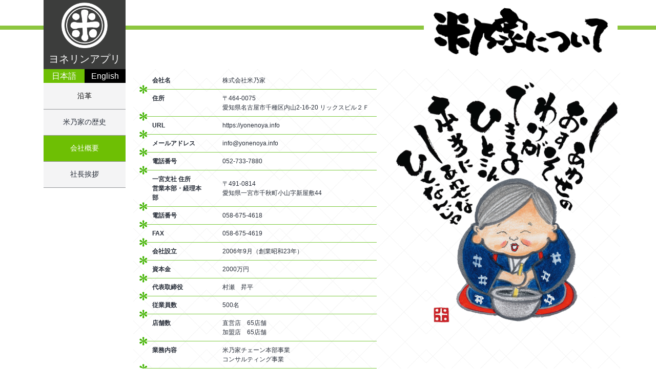

--- FILE ---
content_type: text/html; charset=UTF-8
request_url: https://yonenoya.info/%E7%B1%B3%E4%B9%83%E5%AE%B6%E3%81%AB%E3%81%A4%E3%81%84%E3%81%A6/%E4%BC%9A%E7%A4%BE%E6%A6%82%E8%A6%81/
body_size: 6566
content:

<!DOCTYPE html>
	<html class="lang-jp" lang="ja" prefix="og: http://ogp.me/ns#">

<head>
<meta charset="UTF-8" />
<meta http-equiv="X-UA-Compatible" content="IE=edge,chrome=1">
<meta name="viewport" content="width=device-width, initial-scale=1">
<title>
	ヨネリンアプリ |
	会社概要 - ヨネリンアプリ</title>

<link rel="profile" href="http://gmpg.org/xfn/11" />


<!-- HTML5 shim and Respond.js for IE8 support of HTML5 elements and media queries -->
<!--[if lt IE 9]>
	<script src="https://oss.maxcdn.com/html5shiv/3.7.2/html5shiv.min.js"></script>
	<script src="https://oss.maxcdn.com/respond/1.4.2/respond.min.js"></script>
<![endif]-->

<meta name='robots' content='max-image-preview:large' />
	<style>img:is([sizes="auto" i], [sizes^="auto," i]) { contain-intrinsic-size: 3000px 1500px }</style>
	<link rel="alternate" hreflang="ja" href="https://yonenoya.info/%e7%b1%b3%e4%b9%83%e5%ae%b6%e3%81%ab%e3%81%a4%e3%81%84%e3%81%a6/%e4%bc%9a%e7%a4%be%e6%a6%82%e8%a6%81/" />
<link rel="alternate" hreflang="en" href="https://yonenoya.info/origin-of-yonenoya/companys-profile/?lang=en" />

<!-- This site is optimized with the Yoast SEO plugin v9.6 - https://yoast.com/wordpress/plugins/seo/ -->
<link rel="canonical" href="https://yonenoya.info/%e7%b1%b3%e4%b9%83%e5%ae%b6%e3%81%ab%e3%81%a4%e3%81%84%e3%81%a6/%e4%bc%9a%e7%a4%be%e6%a6%82%e8%a6%81/" />
<meta property="og:locale" content="ja_JP" />
<meta property="og:type" content="article" />
<meta property="og:title" content="会社概要 - ヨネリンアプリ" />
<meta property="og:description" content="会社名 株式会社米乃家 住所 〒464-0075 愛知県名古屋市千種区内山2-16-20 リックスビル２Ｆ URL https://yonenoya.info メールアドレス info@yonenoya.info 電話番 &hellip;" />
<meta property="og:url" content="https://yonenoya.info/%e7%b1%b3%e4%b9%83%e5%ae%b6%e3%81%ab%e3%81%a4%e3%81%84%e3%81%a6/%e4%bc%9a%e7%a4%be%e6%a6%82%e8%a6%81/" />
<meta property="og:site_name" content="ヨネリンアプリ" />
<meta property="og:image" content="http://yonenoya.info/wp-content/uploads/2018/05/company-profile.png" />
<meta name="twitter:card" content="summary_large_image" />
<meta name="twitter:description" content="会社名 株式会社米乃家 住所 〒464-0075 愛知県名古屋市千種区内山2-16-20 リックスビル２Ｆ URL https://yonenoya.info メールアドレス info@yonenoya.info 電話番 [&hellip;]" />
<meta name="twitter:title" content="会社概要 - ヨネリンアプリ" />
<meta name="twitter:image" content="http://yonenoya.info/wp-content/uploads/2018/05/company-profile.png" />
<!-- / Yoast SEO plugin. -->

<link rel="alternate" type="application/rss+xml" title="ヨネリンアプリ &raquo; フィード" href="https://yonenoya.info/feed/" />
<link rel='stylesheet' id='wp-block-library-css' href='https://yonenoya.info/wp-includes/css/dist/block-library/style.min.css' type='text/css' media='all' />
<style id='classic-theme-styles-inline-css' type='text/css'>
/*! This file is auto-generated */
.wp-block-button__link{color:#fff;background-color:#32373c;border-radius:9999px;box-shadow:none;text-decoration:none;padding:calc(.667em + 2px) calc(1.333em + 2px);font-size:1.125em}.wp-block-file__button{background:#32373c;color:#fff;text-decoration:none}
</style>
<style id='global-styles-inline-css' type='text/css'>
:root{--wp--preset--aspect-ratio--square: 1;--wp--preset--aspect-ratio--4-3: 4/3;--wp--preset--aspect-ratio--3-4: 3/4;--wp--preset--aspect-ratio--3-2: 3/2;--wp--preset--aspect-ratio--2-3: 2/3;--wp--preset--aspect-ratio--16-9: 16/9;--wp--preset--aspect-ratio--9-16: 9/16;--wp--preset--color--black: #000000;--wp--preset--color--cyan-bluish-gray: #abb8c3;--wp--preset--color--white: #ffffff;--wp--preset--color--pale-pink: #f78da7;--wp--preset--color--vivid-red: #cf2e2e;--wp--preset--color--luminous-vivid-orange: #ff6900;--wp--preset--color--luminous-vivid-amber: #fcb900;--wp--preset--color--light-green-cyan: #7bdcb5;--wp--preset--color--vivid-green-cyan: #00d084;--wp--preset--color--pale-cyan-blue: #8ed1fc;--wp--preset--color--vivid-cyan-blue: #0693e3;--wp--preset--color--vivid-purple: #9b51e0;--wp--preset--gradient--vivid-cyan-blue-to-vivid-purple: linear-gradient(135deg,rgba(6,147,227,1) 0%,rgb(155,81,224) 100%);--wp--preset--gradient--light-green-cyan-to-vivid-green-cyan: linear-gradient(135deg,rgb(122,220,180) 0%,rgb(0,208,130) 100%);--wp--preset--gradient--luminous-vivid-amber-to-luminous-vivid-orange: linear-gradient(135deg,rgba(252,185,0,1) 0%,rgba(255,105,0,1) 100%);--wp--preset--gradient--luminous-vivid-orange-to-vivid-red: linear-gradient(135deg,rgba(255,105,0,1) 0%,rgb(207,46,46) 100%);--wp--preset--gradient--very-light-gray-to-cyan-bluish-gray: linear-gradient(135deg,rgb(238,238,238) 0%,rgb(169,184,195) 100%);--wp--preset--gradient--cool-to-warm-spectrum: linear-gradient(135deg,rgb(74,234,220) 0%,rgb(151,120,209) 20%,rgb(207,42,186) 40%,rgb(238,44,130) 60%,rgb(251,105,98) 80%,rgb(254,248,76) 100%);--wp--preset--gradient--blush-light-purple: linear-gradient(135deg,rgb(255,206,236) 0%,rgb(152,150,240) 100%);--wp--preset--gradient--blush-bordeaux: linear-gradient(135deg,rgb(254,205,165) 0%,rgb(254,45,45) 50%,rgb(107,0,62) 100%);--wp--preset--gradient--luminous-dusk: linear-gradient(135deg,rgb(255,203,112) 0%,rgb(199,81,192) 50%,rgb(65,88,208) 100%);--wp--preset--gradient--pale-ocean: linear-gradient(135deg,rgb(255,245,203) 0%,rgb(182,227,212) 50%,rgb(51,167,181) 100%);--wp--preset--gradient--electric-grass: linear-gradient(135deg,rgb(202,248,128) 0%,rgb(113,206,126) 100%);--wp--preset--gradient--midnight: linear-gradient(135deg,rgb(2,3,129) 0%,rgb(40,116,252) 100%);--wp--preset--font-size--small: 13px;--wp--preset--font-size--medium: 20px;--wp--preset--font-size--large: 36px;--wp--preset--font-size--x-large: 42px;--wp--preset--spacing--20: 0.44rem;--wp--preset--spacing--30: 0.67rem;--wp--preset--spacing--40: 1rem;--wp--preset--spacing--50: 1.5rem;--wp--preset--spacing--60: 2.25rem;--wp--preset--spacing--70: 3.38rem;--wp--preset--spacing--80: 5.06rem;--wp--preset--shadow--natural: 6px 6px 9px rgba(0, 0, 0, 0.2);--wp--preset--shadow--deep: 12px 12px 50px rgba(0, 0, 0, 0.4);--wp--preset--shadow--sharp: 6px 6px 0px rgba(0, 0, 0, 0.2);--wp--preset--shadow--outlined: 6px 6px 0px -3px rgba(255, 255, 255, 1), 6px 6px rgba(0, 0, 0, 1);--wp--preset--shadow--crisp: 6px 6px 0px rgba(0, 0, 0, 1);}:where(.is-layout-flex){gap: 0.5em;}:where(.is-layout-grid){gap: 0.5em;}body .is-layout-flex{display: flex;}.is-layout-flex{flex-wrap: wrap;align-items: center;}.is-layout-flex > :is(*, div){margin: 0;}body .is-layout-grid{display: grid;}.is-layout-grid > :is(*, div){margin: 0;}:where(.wp-block-columns.is-layout-flex){gap: 2em;}:where(.wp-block-columns.is-layout-grid){gap: 2em;}:where(.wp-block-post-template.is-layout-flex){gap: 1.25em;}:where(.wp-block-post-template.is-layout-grid){gap: 1.25em;}.has-black-color{color: var(--wp--preset--color--black) !important;}.has-cyan-bluish-gray-color{color: var(--wp--preset--color--cyan-bluish-gray) !important;}.has-white-color{color: var(--wp--preset--color--white) !important;}.has-pale-pink-color{color: var(--wp--preset--color--pale-pink) !important;}.has-vivid-red-color{color: var(--wp--preset--color--vivid-red) !important;}.has-luminous-vivid-orange-color{color: var(--wp--preset--color--luminous-vivid-orange) !important;}.has-luminous-vivid-amber-color{color: var(--wp--preset--color--luminous-vivid-amber) !important;}.has-light-green-cyan-color{color: var(--wp--preset--color--light-green-cyan) !important;}.has-vivid-green-cyan-color{color: var(--wp--preset--color--vivid-green-cyan) !important;}.has-pale-cyan-blue-color{color: var(--wp--preset--color--pale-cyan-blue) !important;}.has-vivid-cyan-blue-color{color: var(--wp--preset--color--vivid-cyan-blue) !important;}.has-vivid-purple-color{color: var(--wp--preset--color--vivid-purple) !important;}.has-black-background-color{background-color: var(--wp--preset--color--black) !important;}.has-cyan-bluish-gray-background-color{background-color: var(--wp--preset--color--cyan-bluish-gray) !important;}.has-white-background-color{background-color: var(--wp--preset--color--white) !important;}.has-pale-pink-background-color{background-color: var(--wp--preset--color--pale-pink) !important;}.has-vivid-red-background-color{background-color: var(--wp--preset--color--vivid-red) !important;}.has-luminous-vivid-orange-background-color{background-color: var(--wp--preset--color--luminous-vivid-orange) !important;}.has-luminous-vivid-amber-background-color{background-color: var(--wp--preset--color--luminous-vivid-amber) !important;}.has-light-green-cyan-background-color{background-color: var(--wp--preset--color--light-green-cyan) !important;}.has-vivid-green-cyan-background-color{background-color: var(--wp--preset--color--vivid-green-cyan) !important;}.has-pale-cyan-blue-background-color{background-color: var(--wp--preset--color--pale-cyan-blue) !important;}.has-vivid-cyan-blue-background-color{background-color: var(--wp--preset--color--vivid-cyan-blue) !important;}.has-vivid-purple-background-color{background-color: var(--wp--preset--color--vivid-purple) !important;}.has-black-border-color{border-color: var(--wp--preset--color--black) !important;}.has-cyan-bluish-gray-border-color{border-color: var(--wp--preset--color--cyan-bluish-gray) !important;}.has-white-border-color{border-color: var(--wp--preset--color--white) !important;}.has-pale-pink-border-color{border-color: var(--wp--preset--color--pale-pink) !important;}.has-vivid-red-border-color{border-color: var(--wp--preset--color--vivid-red) !important;}.has-luminous-vivid-orange-border-color{border-color: var(--wp--preset--color--luminous-vivid-orange) !important;}.has-luminous-vivid-amber-border-color{border-color: var(--wp--preset--color--luminous-vivid-amber) !important;}.has-light-green-cyan-border-color{border-color: var(--wp--preset--color--light-green-cyan) !important;}.has-vivid-green-cyan-border-color{border-color: var(--wp--preset--color--vivid-green-cyan) !important;}.has-pale-cyan-blue-border-color{border-color: var(--wp--preset--color--pale-cyan-blue) !important;}.has-vivid-cyan-blue-border-color{border-color: var(--wp--preset--color--vivid-cyan-blue) !important;}.has-vivid-purple-border-color{border-color: var(--wp--preset--color--vivid-purple) !important;}.has-vivid-cyan-blue-to-vivid-purple-gradient-background{background: var(--wp--preset--gradient--vivid-cyan-blue-to-vivid-purple) !important;}.has-light-green-cyan-to-vivid-green-cyan-gradient-background{background: var(--wp--preset--gradient--light-green-cyan-to-vivid-green-cyan) !important;}.has-luminous-vivid-amber-to-luminous-vivid-orange-gradient-background{background: var(--wp--preset--gradient--luminous-vivid-amber-to-luminous-vivid-orange) !important;}.has-luminous-vivid-orange-to-vivid-red-gradient-background{background: var(--wp--preset--gradient--luminous-vivid-orange-to-vivid-red) !important;}.has-very-light-gray-to-cyan-bluish-gray-gradient-background{background: var(--wp--preset--gradient--very-light-gray-to-cyan-bluish-gray) !important;}.has-cool-to-warm-spectrum-gradient-background{background: var(--wp--preset--gradient--cool-to-warm-spectrum) !important;}.has-blush-light-purple-gradient-background{background: var(--wp--preset--gradient--blush-light-purple) !important;}.has-blush-bordeaux-gradient-background{background: var(--wp--preset--gradient--blush-bordeaux) !important;}.has-luminous-dusk-gradient-background{background: var(--wp--preset--gradient--luminous-dusk) !important;}.has-pale-ocean-gradient-background{background: var(--wp--preset--gradient--pale-ocean) !important;}.has-electric-grass-gradient-background{background: var(--wp--preset--gradient--electric-grass) !important;}.has-midnight-gradient-background{background: var(--wp--preset--gradient--midnight) !important;}.has-small-font-size{font-size: var(--wp--preset--font-size--small) !important;}.has-medium-font-size{font-size: var(--wp--preset--font-size--medium) !important;}.has-large-font-size{font-size: var(--wp--preset--font-size--large) !important;}.has-x-large-font-size{font-size: var(--wp--preset--font-size--x-large) !important;}
:where(.wp-block-post-template.is-layout-flex){gap: 1.25em;}:where(.wp-block-post-template.is-layout-grid){gap: 1.25em;}
:where(.wp-block-columns.is-layout-flex){gap: 2em;}:where(.wp-block-columns.is-layout-grid){gap: 2em;}
:root :where(.wp-block-pullquote){font-size: 1.5em;line-height: 1.6;}
</style>
<link rel='stylesheet' id='wpml-legacy-horizontal-list-0-css' href='//yonenoya.info/wp-content/plugins/sitepress-multilingual-cms/templates/language-switchers/legacy-list-horizontal/style.css' type='text/css' media='all' />
<link rel='stylesheet' id='style.css-css' href='https://yonenoya.info/wp-content/themes/yonenoya/style.css' type='text/css' media='all' />
<script type="text/javascript" src="https://yonenoya.info/wp-includes/js/jquery/jquery.min.js" id="jquery-core-js"></script>
<script type="text/javascript" src="https://yonenoya.info/wp-includes/js/jquery/jquery-migrate.min.js" id="jquery-migrate-js"></script>
<script type="text/javascript" src="https://yonenoya.info/wp-content/themes/yonenoya/assets/js/owl.carousel.min.js" id="OwlCarousel2-js"></script>
<script type="text/javascript" src="https://yonenoya.info/wp-content/themes/yonenoya/assets/js/gsap/plugins/CSSPlugin.min.js" id="GSAP_CSSPlugin-js"></script>
<script type="text/javascript" src="https://yonenoya.info/wp-content/themes/yonenoya/assets/js/gsap/plugins/CSSRulePlugin.min.js" id="GSAP_CSSRule-js"></script>
<script type="text/javascript" src="https://yonenoya.info/wp-content/themes/yonenoya/assets/js/gsap/easing/EasePack.min.js" id="GSAP_Ease-js"></script>
<script type="text/javascript" src="https://yonenoya.info/wp-content/themes/yonenoya/assets/js/gsap/TweenLite.min.js" id="GSAP_TL-js"></script>
<script type="text/javascript" src="https://yonenoya.info/wp-content/themes/yonenoya/assets/js/featherlight.min.js" id="lightbox-js"></script>
<script type="text/javascript" src="https://yonenoya.info/wp-content/themes/yonenoya/assets/js/device-detection.js" id="device-js"></script>
<script type="text/javascript" src="https://yonenoya.info/wp-content/themes/yonenoya/assets/js/tab.js" id="tab-js"></script>
<script type="text/javascript" src="https://yonenoya.info/wp-content/themes/yonenoya/assets/js/script.js" id="script-js"></script>
<link rel="https://api.w.org/" href="https://yonenoya.info/wp-json/" /><link rel="alternate" title="JSON" type="application/json" href="https://yonenoya.info/wp-json/wp/v2/pages/56" /><link rel="alternate" title="oEmbed (JSON)" type="application/json+oembed" href="https://yonenoya.info/wp-json/oembed/1.0/embed?url=https%3A%2F%2Fyonenoya.info%2F%25e7%25b1%25b3%25e4%25b9%2583%25e5%25ae%25b6%25e3%2581%25ab%25e3%2581%25a4%25e3%2581%2584%25e3%2581%25a6%2F%25e4%25bc%259a%25e7%25a4%25be%25e6%25a6%2582%25e8%25a6%2581%2F" />
<link rel="alternate" title="oEmbed (XML)" type="text/xml+oembed" href="https://yonenoya.info/wp-json/oembed/1.0/embed?url=https%3A%2F%2Fyonenoya.info%2F%25e7%25b1%25b3%25e4%25b9%2583%25e5%25ae%25b6%25e3%2581%25ab%25e3%2581%25a4%25e3%2581%2584%25e3%2581%25a6%2F%25e4%25bc%259a%25e7%25a4%25be%25e6%25a6%2582%25e8%25a6%2581%2F&#038;format=xml" />
<link rel="icon" href="https://yonenoya.info/wp-content/uploads/2018/06/cropped-logo-32x32.png" sizes="32x32" />
<link rel="icon" href="https://yonenoya.info/wp-content/uploads/2018/06/cropped-logo-192x192.png" sizes="192x192" />
<link rel="apple-touch-icon" href="https://yonenoya.info/wp-content/uploads/2018/06/cropped-logo-180x180.png" />
<meta name="msapplication-TileImage" content="https://yonenoya.info/wp-content/uploads/2018/06/cropped-logo-270x270.png" />

</head>

<body class="page-template page-template-page-content_about page-template-page-content_about-php page page-id-56 page-child parent-pageid-10">

	<div id="preloader">
		<div class="fade-in-out -set-center">
			<div class="preloader-animate"></div>
		</div>
	</div>



<div id="section-content" class="page-about">
	<!-- <nav class="main-navigation link-pjax"> -->
<nav class="main-navigation">
	<div class="open-menu">
		Menu
		<i class="burger">
			<span></span>
			<span></span>
		</i>
	</div>

	<div class="container">
		<div class="row">
			<div class="btn-close-nav col-md-2">
				<span class="btn-container">
					<span class="-set-center">
						<i class="logo"></i>
						Menu <i class="icon">-</i>
					</span>
				</span>
			</div>
			<div class="col-12 col-md-10">
				<div class="menu-main-menu-container"><ul id="menu-main-menu" class="menu"><li id="menu-item-24" class="menu-item menu-item-type-post_type menu-item-object-page menu-item-24"><a href="https://yonenoya.info/%e3%83%9b%e3%83%bc%e3%83%a0/">ホーム</a></li>
<li id="menu-item-25" class="menu-item menu-item-type-post_type menu-item-object-page current-page-ancestor menu-item-25"><a href="https://yonenoya.info/%e7%b1%b3%e4%b9%83%e5%ae%b6%e3%81%ab%e3%81%a4%e3%81%84%e3%81%a6/">米乃家について</a></li>
<li id="menu-item-29" class="menu-item menu-item-type-post_type menu-item-object-page menu-item-29"><a href="https://yonenoya.info/%e3%81%93%e3%81%a0%e3%82%8f%e3%82%8a/">こだわり</a></li>
<li id="menu-item-26" class="menu-item menu-item-type-post_type menu-item-object-page menu-item-26"><a href="https://yonenoya.info/%e5%8a%a0%e7%9b%9f%e5%ba%97/">加盟店</a></li>
<li id="menu-item-27" class="menu-item menu-item-type-post_type menu-item-object-page menu-item-27"><a href="https://yonenoya.info/%e5%ba%97%e8%88%97%e6%83%85%e5%a0%b1/">店舗情報</a></li>
<li id="menu-item-1373" class="menu-item menu-item-type-custom menu-item-object-custom menu-item-1373"><a href="https://yonenoya.info/saiyou/">正社員募集</a></li>
<li id="menu-item-1372" class="menu-item menu-item-type-custom menu-item-object-custom menu-item-1372"><a href="https://yonenoya.jbplt.jp">アルバイト募集</a></li>
<li id="menu-item-28" class="menu-item menu-item-type-post_type menu-item-object-page menu-item-28"><a href="https://yonenoya.info/%e5%8b%9f%e9%9b%86/">フランチャイズ・物件募集</a></li>
<li id="menu-item-30" class="menu-item menu-item-type-post_type menu-item-object-page menu-item-30"><a href="https://yonenoya.info/%e3%81%8a%e5%95%8f%e3%81%84%e5%90%88%e3%82%8f%e3%81%9b/">お問い合わせ</a></li>
</ul></div>				<div class="language-switcher d-sm-block d-md-none d-lg-none">
					
<div class="wpml-ls-statics-shortcode_actions wpml-ls wpml-ls-legacy-list-horizontal">
	<ul><li class="wpml-ls-slot-shortcode_actions wpml-ls-item wpml-ls-item-ja wpml-ls-current-language wpml-ls-first-item wpml-ls-item-legacy-list-horizontal">
				<a href="https://yonenoya.info/%e7%b1%b3%e4%b9%83%e5%ae%b6%e3%81%ab%e3%81%a4%e3%81%84%e3%81%a6/%e4%bc%9a%e7%a4%be%e6%a6%82%e8%a6%81/" class="wpml-ls-link"><span class="wpml-ls-native">日本語</span></a>
			</li><li class="wpml-ls-slot-shortcode_actions wpml-ls-item wpml-ls-item-en wpml-ls-last-item wpml-ls-item-legacy-list-horizontal">
				<a href="https://yonenoya.info/origin-of-yonenoya/companys-profile/?lang=en" class="wpml-ls-link"><span class="wpml-ls-native">English</span></a>
			</li></ul>
</div>				</div>
			</div>
		</div>
	</div>
</nav>
	<div class="page-wrapper">
		<div class="page-title">
							<h1><img src="https://yonenoya.info/wp-content/uploads/2018/07/title-about-e1540469131761.png" alt="会社概要"></h1>
					</div>
		<div class="container">
			<div class="row">
				<div class="col-md-3 col-lg-2 sidebar-menu">
					<div class="btn-main-nav">
	<span class="btn-container">
		<i class="logo"></i>
		ヨネリンアプリ 
	</span>
	<div class="language-switcher">
		
<div class="wpml-ls-statics-shortcode_actions wpml-ls wpml-ls-legacy-list-horizontal">
	<ul><li class="wpml-ls-slot-shortcode_actions wpml-ls-item wpml-ls-item-ja wpml-ls-current-language wpml-ls-first-item wpml-ls-item-legacy-list-horizontal">
				<a href="https://yonenoya.info/%e7%b1%b3%e4%b9%83%e5%ae%b6%e3%81%ab%e3%81%a4%e3%81%84%e3%81%a6/%e4%bc%9a%e7%a4%be%e6%a6%82%e8%a6%81/" class="wpml-ls-link"><span class="wpml-ls-native">日本語</span></a>
			</li><li class="wpml-ls-slot-shortcode_actions wpml-ls-item wpml-ls-item-en wpml-ls-last-item wpml-ls-item-legacy-list-horizontal">
				<a href="https://yonenoya.info/origin-of-yonenoya/companys-profile/?lang=en" class="wpml-ls-link"><span class="wpml-ls-native">English</span></a>
			</li></ul>
</div>	</div>
</div>					<!-- <a href="#" class="btn-open-menu">Menu <i class="fa fa-angle-down"></i></a> -->
					<div class="menu-about-container"><ul id="menu-about" class="sub-nav"><li id="menu-item-52" class="menu-item menu-item-type-post_type menu-item-object-page current-page-ancestor current-page-parent menu-item-52"><a href="https://yonenoya.info/%e7%b1%b3%e4%b9%83%e5%ae%b6%e3%81%ab%e3%81%a4%e3%81%84%e3%81%a6/">沿革</a></li>
<li id="menu-item-71" class="menu-item menu-item-type-post_type menu-item-object-page menu-item-71"><a href="https://yonenoya.info/%e7%b1%b3%e4%b9%83%e5%ae%b6%e3%81%ab%e3%81%a4%e3%81%84%e3%81%a6/%e7%b1%b3%e4%b9%83%e5%ae%b6%e3%81%ae%e6%ad%b4%e5%8f%b2/">米乃家の歴史</a></li>
<li id="menu-item-70" class="menu-item menu-item-type-post_type menu-item-object-page current-menu-item page_item page-item-56 current_page_item menu-item-70"><a href="https://yonenoya.info/%e7%b1%b3%e4%b9%83%e5%ae%b6%e3%81%ab%e3%81%a4%e3%81%84%e3%81%a6/%e4%bc%9a%e7%a4%be%e6%a6%82%e8%a6%81/" aria-current="page">会社概要</a></li>
<li id="menu-item-69" class="menu-item menu-item-type-post_type menu-item-object-page menu-item-69"><a href="https://yonenoya.info/%e7%b1%b3%e4%b9%83%e5%ae%b6%e3%81%ab%e3%81%a4%e3%81%84%e3%81%a6/%e7%a4%be%e9%95%b7%e6%8c%a8%e6%8b%b6/">社長挨拶</a></li>
</ul></div>				</div>
				<div class="content col-12 col-md-9 col-lg-10">
											<div class="row table-company-profile">
<div class="col-12 col-md-12 col-lg-6">
<table>
<tbody>
<tr>
<td class="no-border col-bullet"></td>
<td class="align-top"><strong>会社名</strong></td>
<td>株式会社米乃家</td>
</tr>
<tr>
<td class="no-border col-bullet"></td>
<td><strong>住所</strong></td>
<td>〒464-0075<br />
愛知県名古屋市千種区内山2-16-20 リックスビル２Ｆ</td>
</tr>
<tr>
<td class="no-border col-bullet"></td>
<td><strong>URL</strong></td>
<td>https://yonenoya.info</td>
</tr>
<tr>
<td class="no-border col-bullet"></td>
<td><strong>メールアドレス</strong></td>
<td>info@yonenoya.info</td>
</tr>
<tr>
<td class="no-border col-bullet"></td>
<td><strong>電話番号</strong></td>
<td>052-733-7880</td>
</tr>
<tr>
<td class="no-border col-bullet"></td>
<td><strong>一宮支社 住所<br />
営業本部・経理本部</strong></td>
<td>〒491-0814<br />
愛知県一宮市千秋町小山字新屋敷44</td>
</tr>
<tr>
<td class="no-border col-bullet"></td>
<td><strong>電話番号</strong></td>
<td>058-675-4618</td>
</tr>
<tr>
<td class="no-border col-bullet"></td>
<td><strong>FAX</strong></td>
<td>058-675-4619</td>
</tr>
<tr>
<td class="no-border col-bullet"></td>
<td><strong>会社設立</strong></td>
<td>2006年9月（創業昭和23年）</td>
</tr>
<tr>
<td class="no-border col-bullet"></td>
<td><strong>資本金</strong></td>
<td>2000万円</td>
</tr>
<tr>
<td class="no-border col-bullet"></td>
<td><strong>代表取締役</strong></td>
<td>村瀬　昇平</td>
</tr>
<tr>
<td class="no-border col-bullet"></td>
<td><strong>従業員数</strong></td>
<td>500名</td>
</tr>
<tr>
<td class="no-border col-bullet"></td>
<td><strong>店舗数</strong></td>
<td>直営店　65店舗<br />
加盟店　65店舗</td>
</tr>
<tr>
<td class="no-border col-bullet"></td>
<td><strong>業務内容</strong></td>
<td>米乃家チェーン本部事業<br />
コンサルティング事業</td>
</tr>
<tr>
<td class="no-border col-bullet"></td>
<td><strong>主要取引銀行</strong></td>
<td>大垣共立銀行<br />
名古屋銀行</td>
</tr>
<tr>
<td class="no-border col-bullet"></td>
<td><strong>主要取引先</strong></td>
<td>株式会社LIXILビバ<br />
UDリテール株式会社<br />
株式会社アオキスーパー<br />
イオンタウン株式会社<br />
イオンモール株式会社<br />
イオンリテール株式会社<br />
株式会社カインズ<br />
株式会社トップワン<br />
株式会社バロー<br />
(株)フィールコーポレーション<br />
株式会社ベイシア<br />
マックスバリュ中部株式会社<br />
ユニー株式会社<br />
株式会社三心<br />
株式会社義津屋</td>
</tr>
</tbody>
</table>
</div>
<div class="col-12 col-md-12 col-lg-6 img-company-profile"><img decoding="async" src="http://yonenoya.info/wp-content/uploads/2018/05/company-profile.png" alt="会社概要"/></div>
</div>
									</div>
			</div>
		</div>
	</div>

</div>

<script type="text/javascript">
	jQuery(document).ready(function($) {
		initCEOAnimate();
	});
</script>
<footer>
	<div class="container">
		<div class="row">
			<div class="footer-detail col-12 col-md-6">
								<!-- 					<p>株式会社米乃家<br>
					〒464-0075 名古屋市千種区内山2-16-20 リックスビル２Ｆ<br>
					TEL　052-733-7880<br>
					E-mail: <a href="mailto:info@yonenoya.jp">info@yonenoya.jp</a></p> -->
				<p>ヨネリン<br>
			　　E-mail: <a href="mailto:ta.patsawut@gmail.com">ta.patsawut@gmail.com</a></p>
							</div>
			<div class="footer-social col-12  col-md-6">
<!-- 				<a href="https://www.facebook.com/Yonenoya-163874860864937/?ref=page_internal" target="_blank"><img src="https://yonenoya.info/wp-content/themes/yonenoya/assets/img/svg/fb.svg" alt="FB"></a> -->
<!-- 				<a href="https://www.instagram.com/yonenoya/" target="_blank"><img src="https://yonenoya.info/wp-content/themes/yonenoya/assets/img/svg/ig.svg" alt="IG"></a> -->
			</div>
			<div class="copyright col-12  col-md-12">
				<p align="center">Copyright &copy; 2025 YONENOYA. All Rights Reserved.</p>
			</div>
		</div>
	</div>
</footer>


<script type="text/javascript" src="https://yonenoya.info/wp-includes/js/imagesloaded.min.js" id="imagesloaded-js"></script>
<script type="text/javascript">
	jQuery(document).ready(function($) {
		randomPreload();
		homeIntroAnimate();

		$('#section-content').imagesLoaded().done( function( instance ) {
			clearPreloader();
		})

		$('#section-content').imagesLoaded().fail( function( instance ) {
			clearPreloader();
		})

		$('.btn-main-nav .btn-container').bind('click',function(){
			$('.main-navigation').addClass('active');
		});

		$('.btn-close-nav').bind('click',function(){
			$('.main-navigation').removeClass('active');
		});

		$('.go-to-top').bind('click',function(){
			$('html, body').animate({ scrollTop: 0 }, 'fast');
			return false;
		});

		$('.open-menu').bind('click',function(){
			$(this).parent().toggleClass('active');
		});

		// $('.btn-open-menu').bind('click',function(){
		// 	$(this).toggleClass('active');
		// 	$('.sub-nav').toggleClass('active');
		// 	return false;
		// });

		$('.btn-open-menu').bind('click',function(){
			return false;
		});

		// intro auto open menu
			setTimeout(function(){
				$('.section-intro nav').addClass('active');
			},2000);

	});
</script>
</body>
</html>


--- FILE ---
content_type: text/css
request_url: https://yonenoya.info/wp-content/themes/yonenoya/style.css
body_size: 467
content:
/*
Theme Name: Yonenoya Theme
Description: Yonenoya Theme for WP
Version: 1.0
License: GNU General Public License

-------------------------------------------------------------- */

@import "assets/css/bootstrap.css";

/*style*/
@import "assets/css/normalize.css";
@import "assets/css/owlCarousel/owl.carousel.min.css";
@import "assets/css/owlCarousel/owl.theme.default.min.css";
@import "assets/css/featherlight.min.css";
@import "assets/css/layout.css";
@import "assets/css/responsive.css";
@import "assets/css/animate.css";
@import "assets/css/font-awesome.min.css";

--- FILE ---
content_type: text/css
request_url: https://yonenoya.info/wp-content/themes/yonenoya/assets/css/layout.css
body_size: 7965
content:
@charset "UTF-8";
/* #SASS Variable
================================================== */
/** --Color-- **/
/* #Clearfix
================================================== */
.clearfix {
  *zoom: 1; }

.clearfix:before,
.clearfix:after {
  display: table;
  line-height: 0;
  content: ""; }

.clearfix:after {
  clear: both; }

.hide-text {
  font: 0/0 a;
  color: transparent;
  text-shadow: none;
  background-color: transparent;
  border: 0; }

.clear {
  clear: both;
  display: block; }

/* #Fonts
================================================== */
@font-face {
  font-family: 'FontAwesome';
  src: url("../fonts/fontawesome-webfont.eot?v=4.5.0");
  src: url("../fonts/fontawesome-webfont.eot?#iefix&v=4.5.0") format("embedded-opentype"), url("../fonts/fontawesome-webfont.woff2?v=4.5.0") format("woff2"), url("../fonts/fontawesome-webfont.woff?v=4.5.0") format("woff"), url("../fonts/fontawesome-webfont.ttf?v=4.5.0") format("truetype"), url("../fonts/fontawesome-webfont.svg?v=4.5.0#fontawesomeregular") format("svg");
  font-weight: normal;
  font-style: normal; }

/* #Global Tag
================================================== */
* {
  -webkit-box-sizing: border-box;
  -moz-box-sizing: border-box;
  box-sizing: border-box; }

body {
  width: 100%;
  overflow-x: hidden;
  background: #fff; }

ul li, ol li {
  list-style-type: none;
  font-family: 'MS Gothic', sans-serif; }

p, a, small, label {
  font-family: 'MS Gothic', sans-serif; }

a {
  text-decoration: none; }

a:focus {
  outline: none;
  text-decoration: none; }

a:hover {
  text-decoration: none; }

textarea {
  resize: none; }

/*set default font*/
h1, h2, h3, h4, h5, h6 {
  font-family: 'MS Gothic', sans-serif;
  font-weight: bold;
  line-height: 1.5em;
  text-transform: uppercase; }

h5 {
  color: #886729;
  font-size: 2.1em;
  text-transform: none; }

strong {
  font-family: 'MS Gothic', sans-serif; }

p, a, li, td, th, select {
  color: #272d38;
  line-height: 1.5; }

/*reset margin text*/
p, h1, h2, h3, h4, h5, h6, ol li, ul li, ul, ol {
  margin: 0;
  padding: 0; }

h1, h2, h3, h4 {
  text-transform: normal;
  font-weight: normal; }

/* #Helper Class
================================================== */
.-float-right {
  float: right; }

.-float-left {
  float: left; }

.-obj {
  position: absolute; }

.-img-center,
.aligncenter {
  display: block;
  margin: auto; }

.-set-center {
  position: absolute;
  top: 50%;
  left: 50%;
  -webkit-transform: translateX(-50%) translateY(-50%);
  -moz-transform: translateX(-50%) translateY(-50%);
  -o-transform: translateX(-50%) translateY(-50%);
  -ms-transform: translateX(-50%) translateY(-50%);
  transform: translateX(-50%) translateY(-50%); }

.-text-center, .-center {
  text-align: center; }

.-text-uppercase {
  text-transform: uppercase; }

.-normal {
  font-weight: 400; }

.-bold {
  font-weight: 700; }

.-extra {
  font-weight: 800; }

.-mt50 {
  margin-top: 50px; }

.-mt70 {
  margin-top: 70px; }

.-mt100 {
  margin-top: 100px; }

/* #Share
================================================== */
.caldera-grid {
  margin: auto; }
  .caldera-grid .breadcrumb {
    display: -webkit-box;
    display: -ms-flexbox;
    display: flex;
    margin-bottom: 30px;
    -webkit-box-pack: justify;
    -ms-flex-pack: justify;
    justify-content: space-between; }
    .caldera-grid .breadcrumb li {
      width: 50%;
      padding: 12px;
      -webkit-box-orient: horizontal;
      -webkit-box-direction: normal;
      -ms-flex-direction: row;
      flex-direction: row;
      -webkit-box-pack: center;
      -ms-flex-pack: center;
      justify-content: center;
      -webkit-box-align: center;
      -ms-flex-align: center;
      align-items: center;
      text-align: center; }
    .caldera-grid .breadcrumb a {
      color: #fff;
      text-decoration: none; }
  .caldera-grid .remark {
    border-bottom: 1px solid #8dc63f;
    padding-bottom: 15px;
    margin-bottom: 30px;
    font-family: 'MS Gothic', sans-serif; }
  .caldera-grid .field_required {
    color: #ff0000;
    font-size: 0; }
  .caldera-grid .field_required:before {
    content: "※";
    font-size: 16px; }
  .caldera-grid .form-group {
    display: -webkit-box;
    display: -ms-flexbox;
    display: flex;
    border-bottom: 1px solid #8dc63f;
    margin: 0;
    padding: 15px 0;
    -webkit-box-orient: horizontal;
    -webkit-box-direction: normal;
    -ms-flex-direction: row;
    flex-direction: row;
    -ms-flex-wrap: wrap;
    flex-wrap: wrap; }
    .caldera-grid .form-group label {
      -webkit-box-flex: 2;
      -ms-flex: 2 25%;
      flex: 2 25%;
      padding-top: 5px;
      color: #231f20;
      font-weight: normal;
      font-size: 0.75em; }
    .caldera-grid .form-group > div {
      -webkit-box-flex: 10;
      -ms-flex: 10 70%;
      flex: 10 70%; }
    .caldera-grid .form-group .form-control {
      width: 100%;
      height: 35px;
      padding: 3px 12px;
      background-color: #fff;
      border: 1px solid #c4c0bd;
      border-radius: 0; }
    .caldera-grid .form-group textarea.form-control {
      height: 100px; }
    .caldera-grid .form-group .help-block {
      margin-top: 10px;
      margin-bottom: 0;
      color: #6d6e71;
      display: block;
      font-size: 0.75em;
      font-family: 'MS Gothic', sans-serif; }
    .caldera-grid .form-group .btn {
      padding: 6px 12px;
      color: #fff;
      text-align: center;
      background: #ff0000;
      display: block;
      margin: auto; }
  .caldera-grid .has-error .control-label,
  .caldera-grid .has-error .help-block {
    color: #6d6e71 !important; }
  .caldera-grid .has-error .parsley-required {
    color: #ff0000 !important; }
  .caldera-grid .has-error .form-control {
    border-color: #ff0000 !important; }
  .caldera-grid .form-group.form-width-50 > div {
    display: -webkit-box;
    display: -ms-flexbox;
    display: flex;
    -webkit-box-orient: horizontal;
    -webkit-box-direction: normal;
    -ms-flex-flow: row wrap;
    flex-flow: row wrap; }
  .caldera-grid .form-group.form-width-50 .form-control, .caldera-grid .form-group.form-width-50 .help-block {
    width: 50%; }
  .caldera-grid .form-group.form-width-50 .help-block {
    -ms-flex-item-align: center;
    -ms-grid-row-align: center;
    align-self: center;
    padding-left: 15px;
    margin: 0; }
  .caldera-grid .form-group.form-group-radio > div {
    display: -webkit-box;
    display: -ms-flexbox;
    display: flex;
    -webkit-box-orient: horizontal;
    -webkit-box-direction: normal;
    -ms-flex-flow: row wrap;
    flex-flow: row wrap; }
  .caldera-grid .form-group.form-group-radio .radio {
    -webkit-box-flex: 1;
    -ms-flex: 1 200px;
    flex: 1 200px; }
  .caldera-grid .form-group.form-group-radio input[type="radio"] {
    margin-right: 5px; }
  .caldera-grid .form-group.form-group-button {
    border: none; }

#fld_9000611_1-wrap {
  border: none; }

.burger {
  width: 20px;
  height: 20px;
  position: relative;
  display: none;
  vertical-align: top; }

.burger span {
  width: 20px;
  height: 2px;
  background: #fff;
  display: block;
  -webkit-transition: all 0.3s ease;
  -o-transition: all 0.3s ease;
  transition: all 0.3s ease;
  position: absolute; }

.burger span:nth-child(1) {
  top: 0; }

.burger span:nth-child(2) {
  top: 8px; }

.active .burger span:nth-child(1) {
  left: 1px;
  -webkit-transform-origin: top left;
  -ms-transform-origin: top left;
  transform-origin: top left;
  -moz-transform: rotate(45deg);
  -webkit-transform: rotate(45deg);
  -o-transform: rotate(45deg);
  -ms-transform: rotate(45deg);
  transform: rotate(45deg); }

.active .burger span:nth-child(2) {
  top: 14px;
  -webkit-transform-origin: top left;
  -ms-transform-origin: top left;
  transform-origin: top left;
  -moz-transform: rotate(-45deg);
  -webkit-transform: rotate(-45deg);
  -o-transform: rotate(-45deg);
  -ms-transform: rotate(-45deg);
  transform: rotate(-45deg); }

/* #Container
================================================== */
.container {
  /*width: 100%;*/
  position: relative;
  margin: auto; }

.wrapper {
  position: relative;
  margin: auto; }

/* #Menu
================================================== */
.main-navigation {
  width: 100%;
  height: 300px;
  position: fixed;
  top: 0;
  left: 0;
  z-index: 10;
  overflow: hidden;
  -webkit-transform: translateY(-100%);
  -moz-transform: translateY(-100%);
  -o-transform: translateY(-100%);
  -ms-transform: translateY(-100%);
  transform: translateY(-100%); }

.main-navigation.active {
  -webkit-transform: translateY(0);
  -moz-transform: translateY(0);
  -o-transform: translateY(0);
  -ms-transform: translateY(0);
  transform: translateY(0); }

.main-navigation .row {
  height: 300px; }

.main-navigation ul {
  height: 100%;
  position: relative;
  z-index: 1;
  padding: 0; }

.menu-main-menu-english-container,
.menu-main-menu-container {
  height: 100%; }

.main-navigation:before {
  content: "";
  width: 100%;
  height: 100%;
  position: absolute;
  top: 0;
  left: 0;
  z-index: 1;
  background: #000; }

.main-navigation ul li {
  width: 120px;
  height: 100%;
  /*display: inline-block;*/
  position: relative;
  text-align: center;
  margin: 0 -4px 0 0; }

.main-navigation ul li a {
  height: 100%;
  -webkit-writing-mode: vertical-rl;
  -ms-writing-mode: tb-rl;
  writing-mode: vertical-rl;
  /*padding: 10px;*/
  display: block;
  color: #fff;
  font-size: 1em;
  font-family: 'MS Gothic';
  position: relative;
  z-index: 1;
  margin: auto; }

.main-navigation ul li:before {
  width: 100%;
  height: 100%;
  position: absolute;
  top: 0;
  left: 0;
  z-index: 0;
  content: "";
  display: block;
  background-color: transparent; }

.main-navigation ul li.current_page_item a,
.main-navigation ul li.current-page-ancestor a,
.main-navigation ul li:hover a {
  font-size: 1.25em; }

.main-navigation ul li.current_page_item:before,
.main-navigation ul li.current-page-ancestor:before,
.main-navigation ul li:hover:before {
  background: #6ebf04; }

.main-navigation .btn-close-nav {
  position: relative;
  z-index: 15;
  height: 100%; }

.main-navigation .btn-close-nav .btn-container {
  background-color: transparent;
  font-size: 1.25em; }

.main-navigation .btn-close-nav + div {
  height: 100%; }

/* #Preloader
================================================== */
#preloader {
  width: 100%;
  height: 100%;
  position: fixed;
  top: 0;
  left: 0;
  z-index: 20;
  background: #222;
  z-index: 2000; }

#preloader .percent {
  font-size: 20px;
  color: #fff;
  text-align: center;
  margin-top: 200px; }

#preloader .logo {
  width: 205px;
  height: 205px;
  background: url(../img/logo-part/01.png) 0 0 no-repeat;
  -webkit-background-size: 100% auto;
  background-size: 100% auto; }

.pace-done #preloader {
  opacity: 0;
  -webkit-transition: all 1s ease;
  -moz-transition: all 1s ease;
  -ms-transition: all 1s ease;
  -o-transition: all 1s ease;
  transition: all 1s ease; }

.pace.pace-inactive {
  display: none; }

#preloader .fade-in-out {
  width: 500px;
  height: 500px;
  -webkit-animation: fade-in-out 3s linear infinite; }

#preloader .preloader-animate {
  width: 510px;
  height: 510px;
  background-position: 0 0;
  background-repeat: no-repeat;
  background-size: contain; }

#preloader.bg-01 .preloader-animate {
  background-image: url(../img/preload/01.png); }

#preloader.bg-02 .preloader-animate {
  background-image: url(../img/preload/02.png); }

#preloader.bg-03 .preloader-animate {
  background-image: url(../img/preload/03.png); }

#preloader.bg-04 .preloader-animate {
  background-image: url(../img/preload/04.png); }

#preloader.bg-05 .preloader-animate {
  background-image: url(../img/preload/05.png); }

#preloader.bg-06 .preloader-animate {
  background-image: url(../img/preload/06.png); }

#preloader.bg-07 .preloader-animate {
  background-image: url(../img/preload/07.png); }

#preloader .loading {
  width: 200px;
  height: 1px;
  background: #484848;
  margin-top: 150px;
  z-index: 1;
  overflow: hidden; }

#preloader .loading:before {
  content: "";
  width: 100%;
  height: 100%;
  left: 0;
  top: 0;
  position: absolute;
  background: #fff;
  z-index: 2;
  -webkit-animation: pageLoading 1.5s infinite; }

/* #Page Transition
================================================== */
#page-transition {
  width: 100vw;
  height: 100vh;
  position: fixed;
  top: 0;
  left: 0;
  z-index: 100;
  overflow: hidden; }

#page-transition:before {
  content: "";
  width: 100vw;
  height: 100vh;
  position: absolute;
  top: 0;
  left: 0;
  background: #222; }

#page-transition .logo {
  width: 180px;
  height: 372px;
  background: url(../img/logo.png) 0 0 no-repeat;
  -webkit-background-size: 100% auto;
  background-size: 100% auto;
  opacity: 0; }

#page-transition .loading {
  width: 200px;
  height: 1px;
  background: #484848;
  margin-top: 220px;
  z-index: 1;
  overflow: hidden;
  opacity: 0; }

#page-transition .loading:before {
  content: "";
  width: 100%;
  height: 100%;
  left: 0;
  top: 0;
  position: absolute;
  background: #fff;
  z-index: 2;
  -webkit-animation: pageLoading 1.5s infinite; }

#page-transition.load-start .fade-in-out {
  width: 500px;
  height: 500px;
  -webkit-animation: fade-in-out 3s linear infinite; }

#page-transition.load-start .preloader-animate {
  width: 510px;
  height: 510px;
  background-position: 0 0;
  background-repeat: no-repeat;
  -webkit-animation-delay: 1s;
  animation-delay: 1s;
  background-size: contain; }

#page-transition.load-start.bg-01 .preloader-animate {
  background-image: url(../img/preload/01.png); }

#page-transition.load-start.bg-02 .preloader-animate {
  background-image: url(../img/preload/02.png); }

#page-transition.load-start.bg-03 .preloader-animate {
  background-image: url(../img/preload/03.png); }

#page-transition.load-start.bg-04 .preloader-animate {
  background-image: url(../img/preload/04.png); }

#page-transition.load-start.bg-05 .preloader-animate {
  background-image: url(../img/preload/05.png); }

#page-transition.load-start.bg-06 .preloader-animate {
  background-image: url(../img/preload/06.png); }

#page-transition.load-start.bg-07 .preloader-animate {
  background-image: url(../img/preload/07.png); }

/* #Page Wrapper
================================================== */
.page-wrapper {
  min-height: calc(100vh - 155px);
  overflow: hidden; }

.page-content {
  min-height: calc(100vh - 151px);
  overflow: hidden; }

.page-content > .container,
.page-wrapper > .container > .row {
  min-height: calc(100vh - 309px); }

.page-content > .container > .row {
  min-height: calc(100vh - 286px); }

/* #Home
================================================== */
/*.page-home { padding-bottom: 100px; }*/
.section-intro {
  position: relative;
  overflow: hidden;
  height: 100vh;
  background: url(../img/bg-intro.jpg) center center no-repeat;
  -webkit-background-size: cover;
  background-size: cover; }

.section-intro .logo {
  width: 205px;
  height: 423px;
  /*background:url(../img/logo.png) 0 0 no-repeat;*/
  position: absolute;
  z-index: 1;
  top: 50%;
  left: 50%;
  -webkit-transform: translateX(-50%) translateY(-50%);
  -moz-transform: translateX(-50%) translateY(-50%);
  -o-transform: translateX(-50%) translateY(-50%);
  -ms-transform: translateX(-50%) translateY(-50%);
  transform: translateX(-50%) translateY(-50%); }

.section-intro .logo .logo-p1 {
  width: 205px; }

.section-intro .logo .logo-p2 {
  width: 80px; }

.section-title .section-title {
  margin-bottom: 100px; }

.section-intro .container {
  z-index: 1; }

.section-intro video {
  top: 50%;
  left: 50%;
  min-width: 100%;
  min-height: 100%;
  width: auto;
  height: auto;
  position: absolute;
  -webkit-transform: translateX(-50%) translateY(-50%);
  -moz-transform: translateX(-50%) translateY(-50%);
  -o-transform: translateX(-50%) translateY(-50%);
  -ms-transform: translateX(-50%) translateY(-50%);
  transform: translateX(-50%) translateY(-50%);
  z-index: 0; }

.section-intro nav {
  width: 100%;
  height: 100%;
  position: absolute;
  top: 0;
  left: 0;
  /*opacity: 0;*/ }

.section-intro nav ul {
  margin: auto;
  overflow: hidden;
  display: -webkit-box;
  display: -ms-flexbox;
  display: flex; }

.section-intro nav ul li {
  width: 80px;
  position: relative;
  display: -webkit-box;
  display: -ms-flexbox;
  display: flex;
  -webkit-box-align: center;
  -ms-flex-align: center;
  align-items: center;
  -webkit-box-pack: center;
  -ms-flex-pack: center;
  justify-content: center;
  height: 100vh;
  margin: 0 12px; }

.section-intro nav ul li:nth-child(4) {
  margin-right: 285px; }

.section-intro nav ul li a {
  width: 100%;
  height: 100vh;
  -webkit-writing-mode: vertical-rl;
  -ms-writing-mode: tb-rl;
  writing-mode: vertical-rl;
  display: -webkit-box;
  display: -ms-flexbox;
  display: flex;
  -webkit-box-align: center;
  -ms-flex-align: center;
  align-items: center;
  -webkit-box-pack: center;
  -ms-flex-pack: center;
  justify-content: center;
  color: #fff;
  font-size: 1em;
  font-family: 'MS Gothic';
  z-index: 1;
  margin: auto;
  letter-spacing: 3px;
  position: relative; }

.section-intro nav ul li.current a,
.section-intro nav ul li a:hover {
  font-size: 1.25em; }

.section-intro nav ul li.current a,
.section-intro nav ul li a:hover {
  background: #6ebf04; }

/* #Home
================================================== */
.page-title {
  text-align: right;
  position: relative;
  padding: 15px 0 30px;
  /*height: 169px;*/
  height: 135px; }

.page-title h1 {
  font-size: 3.15em;
  text-align: right;
  position: relative;
  display: table;
  white-space: nowrap; }

.page-title h1:before {
  right: 1.5%; }

.page-title h1:after {
  left: 1.5%; }

.page-title h1:before, .page-title h1:after {
  border-top: 8px solid #8dc63f;
  content: '';
  display: table-cell;
  position: relative;
  top: 0.7em;
  width: 90%; }

.page-title h1 img {
  max-height: 95px; }

/*.page-title:before {
	content:"";
	width: 100%;
	height: 8px;
	position: absolute;
	top: 50%;
	left: 0;
	margin-top: -4px;
	background: #8dc63f;
}*/
.block-title {
  margin: 20px 0; }

.block-title h2 {
  text-align: center;
  font-size: 2.5em; }

.news-list img,
.banner img {
  width: 100%;
  display: block; }

/*block news*/
.block-news {
  margin-bottom: 50px; }

.block-news .news-list {
  margin-bottom: 10px;
  padding: 0 90px; }

.block-news .news-list a span {
  text-align: center;
  display: block;
  margin-top: 25px; }

.block-news .owl-prev,
.block-news .owl-next {
  position: absolute;
  top: 50%; }

.block-news .owl-next:before,
.block-news .owl-prev:before {
  content: "";
  width: 0;
  height: 0;
  border-style: solid;
  display: block;
  margin: auto;
  position: absolute;
  left: 50%;
  top: 50%;
  margin-top: -25px; }

.block-news .owl-next:before {
  margin-left: -8px;
  border-width: 25px 0 25px 25px;
  border-color: transparent transparent transparent #939598; }

.block-news .owl-prev:before {
  margin-left: -18px;
  border-width: 25px 25px 25px 0;
  border-color: transparent #939598 transparent transparent; }

.block-news .owl-theme .owl-nav [class*=owl-] {
  width: 60px;
  height: 60px;
  background: #fff;
  padding: 0;
  font-size: 0;
  border: 1px solid #000;
  border-radius: 60px;
  margin: 0;
  margin-top: -50px; }

.block-news .owl-prev {
  left: 20px; }

.block-news .owl-next {
  right: 20px; }

.block-news .owl-theme .owl-nav {
  height: 0;
  margin: 0; }

.block-news .news-list li {
  padding: 0 5px; }

.block-news .news-list li img {
  border: 1px solid #cccc;
  -webkit-box-shadow: 1px 1px 5px 3px rgba(0, 0, 0, 0.2);
  box-shadow: 1px 1px 5px 3px rgba(0, 0, 0, 0.2);
  height: auto; }

.block-news .news-list .news-title {
  font-weight: bold; }

/*.block-news .news-list .news-date { font-size: 13px; margin-top: 10px; }*/
/* block banner */
.block-banner {
  margin-bottom: 50px; }

footer {
  background: #8dc63f;
  padding: 15px 0 10px;
  border-top: 1px solid #000;
  border-bottom: 1 px solid #000; }

footer p {
  font-size: 0.95em;
  color: #fff; }

.footer-detail a {
  color: #fff; }

.footer-social {
  text-align: right;
  padding-top: 5px; }

.footer-social a {
  display: inline-block;
  margin-left: 15px; }

.footer-social img {
  width: 60px;
  height: 60px;
  border-radius: 30%; }

.copyright {
  margin-top: 15px; }

/* #Content
================================================== */
.content {
  /*padding: 0 0 50px 0; */
  padding-bottom: 50px; }

.content img {
  margin-top: 20px;
  margin-bottom: 20px;
  max-width: 100%; }

.content p {
  line-height: 2.25;
  font-size: 0.75em;
  color: #58595b;
  padding: 5px;
  background: url(../img/bg-content.png) 0 0 repeat; }

.content .wpmf-gallerys {
  margin-top: 20px; }

.content .flexslider.wpmfflexslider {
  margin-bottom: 30px; }

.content .flex-viewport.wpmf-viewport {
  bottom: -30px; }

.content .wpmf-front-box.top {
  position: relative;
  padding: 10px 0;
  opacity: 1;
  border: none; }

.content .wpmf-front-box.top a .title {
  color: #000;
  font-size: 13px;
  float: none;
  text-align: center;
  display: block; }

.sub-nav {
  background: #f4f4f5;
  height: 100%;
  margin-top: 28px; }

.sub-nav li {
  border-bottom: 1px solid #939598; }

.sub-nav li a {
  font-size: 0.85em;
  display: block;
  text-align: center;
  padding: 15px 10px; }

.sub-nav li.current-page-parent.current-page-ancestor a {
  background: #f4f4f5;
  color: #000; }

.sub-nav li a:hover,
.sub-nav li.current_page_item a,
.sub-nav li.current-page-ancestor a {
  background: #6ebf04;
  color: #fff; }

.btn-main-nav {
  width: 100%;
  max-width: 190px;
  /*height: 138px;*/
  padding: 0 15px;
  left: 0;
  position: absolute;
  /*top: -169px;*/
  top: -135px; }

.btn-main-nav .btn-container,
.btn-close-nav .btn-container {
  width: 100%;
  height: 100%;
  padding: 5px;
  display: block;
  color: #fff;
  font-size: 1.25em;
  text-align: center;
  background: #3c3d3c;
  cursor: pointer; }

.btn-main-nav .btn-container .logo,
.btn-close-nav .btn-container .logo {
  width: 90px;
  height: 90px;
  background: url(../img/logo-part/01.png) 0 0 no-repeat;
  background-size: contain;
  display: block;
  margin: 0 auto 5px; }

.btn-main-nav .btn-container .icon,
.btn-close-nav .btn-container .icon {
  display: inline-block;
  vertical-align: middle;
  color: #3c3d3c;
  background: #fff;
  border-radius: 26px;
  font-style: normal;
  width: 22px;
  height: 22px;
  line-height: 17px;
  font-size: 1.5em;
  position: relative;
  top: -3px; }

.btn-main-nav .language-switcher {
  overflow: hidden; }

.language-switcher .wpml-ls-legacy-list-horizontal {
  padding: 0;
  border: none; }

.language-switcher li {
  width: 50%;
  display: block;
  float: left;
  text-align: center; }

.language-switcher a {
  color: #fff;
  font-size: 1em;
  padding: 5px;
  background: #000; }

.language-switcher .wpml-ls-current-language a, .language-switcher a:hover {
  background: #6ebf04;
  color: #fff; }

.single table {
  width: 100%; }
  .single table th {
    color: #8b5e3b;
    padding: 10px; }
  .single table td {
    font-size: 0.85em;
    padding: 10px;
    border-bottom: 1px dashed #c3c2c2; }

h2.icon-table {
  background: url(../img/icon/01.png) 0 0 no-repeat;
  padding-left: 60px;
  margin-bottom: 20px;
  background-size: contain; }

.btn-open-menu {
  display: none;
  text-align: center;
  background: #f4f4f5;
  padding: 15px 10px;
  font-size: 1em;
  position: relative;
  margin-top: 10px;
  color: #000; }
  .btn-open-menu i {
    position: absolute;
    top: 50%;
    right: 10px;
    margin-top: -5px; }

.btn-open-menu:hover {
  color: #000; }

.btn-open-menu.active i {
  -webkit-transform: rotate(180deg);
  -ms-transform: rotate(180deg);
  transform: rotate(180deg); }

/* #About
================================================== */
.page-about .content {
  background: url(../img/bg-pattern/about.jpg) 0 0 repeat; }

.history {
  background: url(../img/bg-history.png) bottom right no-repeat;
  display: -webkit-box;
  display: -ms-flexbox;
  display: flex;
  padding: 20px;
  position: relative;
  overflow: hidden; }
  .history:before {
    content: "";
    width: 650px;
    height: 650px;
    background: url(../img/bg-career.png) 0 0 no-repeat;
    position: absolute;
    bottom: -125px;
    right: -162px;
    background-size: contain; }
  .history .history-img {
    -webkit-box-flex: 1;
    -ms-flex: 1 40%;
    flex: 1 40%; }
  .history .history-detail {
    -webkit-box-flex: 1;
    -ms-flex: 1 50%;
    flex: 1 50%;
    -webkit-box-orient: horizontal;
    -webkit-box-direction: normal;
    -ms-flex-direction: row;
    flex-direction: row;
    -ms-flex-item-align: center;
    -ms-grid-row-align: center;
    align-self: center;
    text-align: center; }
  .history .history-detail p {
    background: none; }

.table-company-profile {
  background: url(../img/bg-content.png) 0 0 repeat;
  padding: 5px;
  position: relative; }

.table-company-profile table {
  width: 100%; }

.table-company-profile > div {
  padding: 0; }

.table-company-profile td {
  padding: 8px 15px;
  border-bottom: 1px solid #7ecb40;
  font-size: 0.75rem; }

.table-company-profile td:nth-child(2) {
  vertical-align: top; }

.table-company-profile td.no-border {
  border: none; }

.table-company-profile td.col-bullet {
  padding: 0;
  width: 17px;
  position: relative; }

.table-company-profile td.col-bullet:before {
  content: "";
  width: 15px;
  height: 17px;
  display: block;
  background: url(../img/icon/bullet.png) 0 0 no-repeat;
  position: absolute;
  top: -8px;
  left: 7px; }

.table-company-profile tr:first-child td.col-bullet:before {
  display: none; }

/* #CEO
================================================== */
.page-id-59 .page > .container,
.page-id-59 .page > .container > .row {
  height: 550px; }

.page-id-59 .content p {
  background: none; }

.box-ceo {
  height: 600px; }

.box-ceo .ceo-img {
  width: 240px;
  text-align: center;
  position: absolute;
  top: 85px;
  left: 15px;
  /*	-webkit-transform: translateY(-50%);
	-moz-transform: translateY(-50%);
	-o-transform: translateY(-50%);
	-ms-transform: translateY(-50%);
	transform: translateY(-50%);*/
  z-index: 2; }

.lang-en .box-ceo .ceo-img {
  top: 79px; }

.ceo-img img {
  width: 100%;
  display: block;
  margin: auto; }

.ceo-img small {
  display: block; }

.ceo-img .name {
  margin-top: 15px;
  font-size: 2.75em;
  line-height: 1em;
  color: #000; }

.box-ceo h3 {
  text-align: right;
  font-weight: bold;
  font-size: 2em;
  margin-bottom: 20px; }

.box-ceo p {
  font-size: 1em;
  line-height: 1.75em;
  color: #fff;
  position: relative;
  z-index: 1;
  background: none; }

.ceo-text {
  width: 100%;
  position: absolute;
  left: 0;
  margin-top: -40px;
  /*	-webkit-transform: translateY(-50%);
	-moz-transform: translateY(-50%);
	-o-transform: translateY(-50%);
	-ms-transform: translateY(-50%);
	transform: translateY(-50%);*/
  z-index: 1; }

.ceo-text p {
  padding: 0 20px 0 280px; }

.ceo-detail {
  position: relative;
  padding: 20px 0; }

.ceo-detail .bg {
  width: 100%;
  height: 0;
  background: #8dc63f;
  position: absolute;
  top: 50%;
  left: 0;
  -webkit-transform: translateY(-50%);
  -moz-transform: translateY(-50%);
  -o-transform: translateY(-50%);
  -ms-transform: translateY(-50%);
  transform: translateY(-50%);
  z-index: 0; }

.ceo-text p span {
  position: relative;
  padding: 30px 30px 30px 0;
  display: block; }

/* #Franchise
================================================== */
.page-franchise .content {
  background: url(../img/bg-pattern/franchise.jpg) 0 0 repeat; }

.feature {
  width: 650px;
  margin: auto; }

.feature a {
  padding: 0 10px; }

.store-type {
  width: 650px;
  margin: auto; }

.store-type > div {
  padding: 0 20px; }

.store-type > div img {
  width: 100%; }

.store-type > div img.title-h {
  width: auto;
  margin-left: 20px; }

.store-type p {
  padding-left: 20px; }

.store-type .list-disc {
  margin-left: 20px;
  list-style-type: disc;
  font-size: 0.75em; }

.bottom-pagination {
  text-align: center; }

.bottom-pagination a {
  width: 50px;
  height: 50px;
  line-height: 50px;
  text-align: center;
  border-radius: 50%;
  display: inline-block;
  color: #fff;
  background: #bcbdc0;
  font-weight: bold;
  position: relative;
  margin-left: 40px; }

.bottom-pagination a:first-child {
  margin-left: 0; }

.bottom-pagination a:first-child:before {
  display: none; }

.bottom-pagination a:before {
  content: "";
  width: 15px;
  height: 15px;
  background: #bcbdc0;
  border-radius: 50%;
  display: block;
  position: absolute;
  top: 50%;
  left: -30px;
  margin-top: -7px; }

.bottom-pagination a.active,
.bottom-pagination a:hover {
  background: #8dc63f; }

/* #Branch
================================================== */
.branch-list {
  width: auto;
  height: auto;
  text-align: center;
  overflow: hidden;
  margin: auto; }

.branch-list li {
  display: inline-block;
  margin: 0 5px;
  position: relative;
  text-align: center; }

.branch-list li a {
  color: #fff;
  width: 100%; }

.branch-list li a img {
  display: block;
  margin: 5px auto 0;
  max-height: 500px; }

.box-branch-list {
  width: 450px;
  margin: auto; }

.box-branch-list .box-search {
  text-align: center;
  margin-bottom: 40px;
  position: relative;
  padding: 0; }

.box-branch-list .form-control {
  border-radius: 0;
  padding-left: 45px; }

.box-branch-list i {
  width: 38px;
  height: 38px;
  line-height: 38px;
  position: absolute;
  top: 0;
  left: 0;
  background: #000;
  color: #fff;
  font-size: 22px; }

.box-branch-list .btn-search {
  text-align: center;
  color: #fff;
  background: #ed1c24;
  padding: 5px 18px;
  border-radius: 15px;
  border: none;
  position: absolute;
  top: 0;
  right: 0; }

.box-branch-list ul {
  max-height: 520px;
  overflow: auto; }

.result-list {
  text-align: center; }
  .result-list h2 {
    margin-bottom: 10px;
    font-size: 3.5em; }
  .result-list h3 {
    margin-bottom: 10px;
    color: #452907; }
  .result-list a {
    display: block;
    padding: 15px;
    border: 2px solid transparent;
    border-radius: 10px;
    color: #414042; }
  .result-list a:hover {
    border-color: #8dc63f; }

.featherlight .featherlight-content {
  background: #ececed !important;
  border-radius: 10px !important; }

.featherlight .featherlight-close-icon {
  background: #58585a !important;
  color: #fff !important;
  font-size: 30px !important;
  width: 30px !important;
  line-height: 30px !important; }

.branch-detail {
  width: 800px;
  max-width: 90vw; }
  .branch-detail .branch-name {
    border-bottom: 1px solid #000;
    margin-bottom: 10px;
    padding-bottom: 10px;
    text-transform: none; }
  .branch-detail .branch-location {
    margin-top: 25px;
    margin-bottom: 25px; }
  .branch-detail .branch-gallery img {
    width: 100%;
    display: block;
    border: 3px solid #fff; }
  .branch-detail .google-map iframe {
    width: 100%;
    height: 100%; }
  .branch-detail .branch-data-info dl {
    display: -webkit-box;
    display: -ms-flexbox;
    display: flex;
    margin: 0;
    border: 1px solid #818285;
    border-top-width: 0; }
  .branch-detail .branch-data-info dl:first-child {
    display: -webkit-box;
    display: -ms-flexbox;
    display: flex;
    margin: 0;
    border-top-width: 1px; }
  .branch-detail .branch-data-info dt {
    background: #000;
    color: #fff;
    padding: 15px;
    -webkit-box-flex: 8;
    -ms-flex: 8 100px;
    flex: 8 100px;
    text-align: center; }
  .branch-detail .branch-data-info dd {
    -webkit-box-flex: 10;
    -ms-flex: 10 80%;
    flex: 10 80%;
    padding: 15px;
    margin: 0;
    background: #fff; }
  .branch-detail a[href^="tel:"] {
    text-decoration: underline; }

.branch-location {
  position: relative;
  margin: 50px auto;
  display: -webkit-box;
  display: -ms-flexbox;
  display: flex;
  -webkit-box-orient: horizontal;
  -webkit-box-direction: normal;
  -ms-flex-direction: row;
  flex-direction: row;
  -ms-flex-wrap: wrap;
  flex-wrap: wrap; }
  .branch-location a {
    width: 31.33%;
    height: 100px;
    margin: 1%;
    display: block;
    text-align: center;
    line-height: 100px;
    color: #fff; }

.branch-location.west a,
.branch-location.west-en a {
  background: #8b5e3b; }

.branch-location.west a:hover,
.branch-location.west-en a:hover {
  background: #4b3113; }

.branch-location.central a,
.branch-location.central-en a {
  background: #8dc63f; }

.branch-location.central a:hover,
.branch-location.central-en a:hover {
  background: #2c7423; }

.branch-location.east a,
.branch-location.east-en a {
  background: #3c2313; }

.branch-location.east a:hover,
.branch-location.east-en a:hover {
  background: #794700; }

/* #Career
================================================== */
.banner-recruit {
  width: 650px;
  margin: auto; }
  .banner-recruit li {
    padding: 0 5px; }

.page-career .banner {
  margin-top: 50px; }

.page-career .form-content {
  background: #fff url(../img/bg-career.png) center center no-repeat; }

.form-wrapper {
  margin-top: 60px;
  padding-bottom: 20px; }
  .form-wrapper .form-header h1 {
    color: #fff;
    text-align: center;
    padding: 15px; }
  .form-wrapper .form-header img {
    margin: 5px auto;
    width: 100%; }

.form-content {
  padding: 30px 0 20px;
  text-align: left; }
  .form-content .form {
    margin: auto; }

.page-career .caldera-grid .breadcrumb > .active,
.page-career .caldera-grid .breadcrumb > .active > a {
  color: #fff;
  text-decoration: none; }

.page-career .caldera-grid .breadcrumb a {
  color: #000; }

.page-career .caldera-grid a:focus,
.page-career .caldera-grid a:hover {
  text-decoration: none; }

.page-career .caldera-grid .breadcrumb > li + li:before {
  display: none; }

.page-id-161 .form-content,
.page-id-670 .form-content {
  background-color: #e9f2cd;
  background-size: 90% auto; }

.page-id-161 .form-header h1,
.page-id-670 .form-header h1 {
  background: #056839; }

.page-id-161 .breadcrumb li,
.page-id-670 .breadcrumb li {
  background: #cde5a2;
  color: #231f20; }

.page-id-161 .breadcrumb li.active,
.page-id-670 .breadcrumb li.active {
  background: #8dc63f;
  color: #fff; }

.page-id-161 .form .remark, .page-id-161 .caldera-grid .form-group,
.page-id-670 .form .remark,
.page-id-670 .caldera-grid .form-group {
  border-color: #8dc63f;
  margin-bottom: 0; }

.page-id-161 .caldera-forms-summary-field li,
.page-id-670 .caldera-forms-summary-field li {
  border-color: #8dc63f; }

.page-id-146 .form-content,
.page-id-671 .form-content {
  background-color: #f4efe6;
  background-size: 90% auto; }

.page-id-146 .form-header h1,
.page-id-671 .form-header h1 {
  background: #603813; }

.page-id-146 .breadcrumb li,
.page-id-671 .breadcrumb li {
  background: #e5ddcf;
  color: #231f20; }

.page-id-146 .breadcrumb li.active,
.page-id-671 .breadcrumb li.active {
  background: #603813;
  color: #fff; }

.page-id-146 .form .remark, .page-id-146 .caldera-grid .form-group,
.page-id-671 .form .remark,
.page-id-671 .caldera-grid .form-group {
  border-color: #603813;
  margin-bottom: 0; }

.page-id-146 .caldera-forms-summary-field li,
.page-id-671 .caldera-forms-summary-field li {
  border-color: #603813; }

.page-career .caldera-grid .breadcrumb {
  background-color: transparent;
  padding: 0; }

.page-id-165 .form-content,
.page-id-673 .form-content {
  background-color: #e7e7e8; }

.page-id-165 .form-header h1,
.page-id-673 .form-header h1 {
  background: #231f20; }

.page-id-165 .breadcrumb li,
.page-id-673 .breadcrumb li {
  background: #ceced0;
  color: #231f20; }

.page-id-165 .breadcrumb li.active,
.page-id-673 .breadcrumb li.active {
  background: #58585a;
  color: #fff; }

.page-id-165 .form .remark, .page-id-165 .caldera-grid .form-group,
.page-id-673 .form .remark,
.page-id-673 .caldera-grid .form-group {
  border-color: #58585a;
  margin-bottom: 0; }

.page-id-165 .caldera-forms-summary-field li,
.page-id-673 .caldera-forms-summary-field li {
  border-color: #58585a; }

.caldera-forms-summary-field li:first-child {
  border-top-width: 1px;
  border-top-style: solid; }

.caldera-forms-summary-field li {
  display: -webkit-box;
  display: -ms-flexbox;
  display: flex;
  padding: 15px 0;
  border-bottom: 1px solid #000; }

.caldera-forms-summary-field .caldera-forms-summary-label {
  -webkit-box-flex: 1;
  -ms-flex: 1 35%;
  flex: 1 35%;
  font-weight: bold; }

.caldera-forms-summary-field .caldera-forms-summary-value {
  -webkit-box-flex: 10;
  -ms-flex: 10 70%;
  flex: 10 70%; }

.page-career .caldera-grid .alert-success {
  border: none;
  background-color: transparent; }
  .page-career .caldera-grid .alert-success p {
    background: transparent; }

/* #Product
================================================== */
.page-product .content {
  background: url(../img/bg-pattern/product.jpg) 0 0 repeat; }

.block-product .product-img img {
  width: 400px;
  margin: auto;
  display: block; }

.block-product .product-detail h2 {
  font-size: 5em;
  float: right; }

.block-product .product-detail p {
  float: right;
  margin-right: 50px;
  padding: 15px;
  height: 600px; }

.read-vertical {
  -webkit-writing-mode: vertical-rl;
  -ms-writing-mode: tb-rl;
  writing-mode: vertical-rl; }

/* #Contact
================================================== */
.page-contact .content {
  padding-top: 50px; }

.box-contact > div {
  padding: 0; }

.box-contact iframe {
  width: 100%;
  height: 545px; }

.box-tab-contact {
  padding-left: 15px;
  font-size: 1em; }

.box-tab-contact .form-group .button {
  font-size: 0.75em; }

.box-tab-contact .caldera-grid .breadcrumb {
  padding: 0;
  background: none;
  margin-bottom: 0; }

.box-tab-contact .breadcrumb li {
  width: 50%;
  float: left;
  padding: 0; }

.box-tab-contact .breadcrumb > li + li:before {
  display: none; }

.box-tab-contact .breadcrumb li a {
  font-size: 0.85em;
  padding: 15px 5px;
  display: block;
  color: #000;
  background: #f3f9eb;
  text-align: center; }

.box-tab-contact .breadcrumb li.active a,
.box-tab-contact .breadcrumb li:hover a {
  color: #fff;
  background: #6ebf04;
  text-decoration: none; }

.box-tab-contact .caldera-grid .form-group {
  padding: 15px 0;
  border-top: 1px solid #8dc63f;
  border-bottom: none;
  margin: 0;
  text-align: left;
  -webkit-box-orient: horizontal;
  -webkit-box-direction: normal;
  -ms-flex-direction: row;
  flex-direction: row;
  -ms-flex-wrap: wrap;
  flex-wrap: wrap; }

.box-tab-contact .caldera-grid .form-group textarea.form-control {
  height: 80px; }

#fld_5260721_1-wrap {
  border: none; }

.box-tab-contact .caldera-forms-summary-field li {
  border-color: #8dc63f; }

.box-tab-contact .caldera-grid .form-group + .form-group {
  border-bottom: none; }

.box-tab-contact .caldera-grid .form-group label {
  -webkit-box-flex: 2;
  -ms-flex: 2 35%;
  flex: 2 35%;
  vertical-align: top;
  padding: 0; }

.box-tab-contact .caldera-grid .form-group > div {
  -webkit-box-flex: 10;
  -ms-flex: 10 60%;
  flex: 10 60%; }

.box-tab-contact .caldera-grid .caldera-forms-summary-label,
.box-tab-contact .caldera-grid .caldera-forms-summary-field .caldera-forms-summary-value {
  font-size: 0.75em;
  font-weight: normal; }

p.note {
  margin: 15px 0;
  font-size: 0.75em;
  color: #000; }

small.note {
  color: #6d6e71;
  margin-top: 10px;
  padding-left: 35%;
  display: block; }

.required em,
em.required {
  font-style: normal;
  color: #ff0000; }

.input-box .txtForm {
  width: 65%;
  padding: 5px; }

.form-group {
  margin-top: 15px; }

.form-group .button {
  cursor: pointer;
  background: #ed1c24;
  border: none;
  border-radius: 5px;
  color: #fff;
  text-align: center;
  font-size: 1em;
  padding: 10px 20px;
  margin: auto;
  display: inherit; }

.go-to-top {
  width: 134px;
  height: 100px;
  display: block;
  background: url(../img/page-top.png) 0 0 no-repeat;
  margin: 30px auto; }

.btn-back img {
  width: 150px; }

/* #Lang EN
================================================== */
.lang-en h1, .lang-en h2, .lang-en h3, .lang-en h4, .lang-en h5, .lang-en h6 {
  text-transform: none; }

.lang-en .ceo-detail p {
  font-size: 0.8em;
  line-height: 2.25em; }

.lang-en .ceo-img .name {
  font-size: 2.2em; }

/*# sourceMappingURL=layout.css.map */

--- FILE ---
content_type: text/css
request_url: https://yonenoya.info/wp-content/themes/yonenoya/assets/css/responsive.css
body_size: 2840
content:


@media screen and (max-width: 1024px) {
	body { font-size: 0.85em; }

	/* main menu */
	.main-navigation ul li { width: 85px; }

	.feature { width: 100%; }
	.feature a { padding: 0; }
	.store-type { width: 100%; }
	.store-type > div { padding: 0 20px; }

	.branch-list { height: auto; }

	.btn-back { text-align: center; }

	.box-branch-list { width: 100%; }
	.sub-nav { margin-top: 21px; }
}

/* Tablet
============= */

/* Ipad Landscape */
@media only screen and (min-width: 1024px) and (max-width: 1200px) and (orientation: landscape) and (-webkit-min-device-pixel-ratio: 1.5) {
	.section-intro nav ul li { width: 70px; }
	.section-intro nav ul li:nth-child(4) { margin-right: 200px; }
}
/* End Ipad Landscape */



/* Ipad Pro Portrait */
@media only screen and (min-width: 1024px) and (max-width: 1366px) and (orientation: portrait) and (-webkit-min-device-pixel-ratio: 1.5) {
	.section-intro nav ul li { width: 70px; }
	.section-intro nav ul li:nth-child(4) { margin-right: 200px; }
}
/* End Ipad Pro Portrait */

/* ----------- iPad Pro 10.5" ----------- */

/* Portrait and Landscape */
@media only screen
  and (min-device-width: 834px)
  and (max-device-width: 1112px)
  and (-webkit-min-device-pixel-ratio: 2) {
	.main-navigation ul li { width: 85px; }
	.banner-recruit { width: 100%; }
}

/* Portrait */
/* Declare the same value for min- and max-width to avoid colliding with desktops */
/* Source: https://medium.com/connect-the-dots/css-media-queries-for-ipad-pro-8cad10e17106*/
@media only screen
  and (min-device-width: 834px)
  and (max-device-width: 834px)
  and (orientation: portrait)
  and (-webkit-min-device-pixel-ratio: 2) {
	.section-intro nav ul li { width: 60px; margin: 0; }
	.section-intro nav ul li:nth-child(4) { margin-right: 200px; }
	.box-ceo { margin-top: 50px; }
	.box-ceo .ceo-img { top: 135px; }
	.table-company-profile .img-company-profile { order:1; }
	.table-company-profile > div { order:2; }
}

/*Medium devices (tablets, 768px and up)*/
@media (max-width: 768px) {
	#preloader { display: none; }
	/* menu - intro */
	.section-intro nav ul li { width: 60px; margin: 0; }
	.section-intro nav ul li:nth-child(4) { margin-right: 220px; }
	.content p { font-size: 1em; padding: 0; }
	.content img { height: auto; }
	.content .flexslider.wpmfflexslider { margin-bottom: 80px; }
	.block-news .news-list { padding: 0 30px; }

	.table-company-profile > div { order:2; }
	.table-company-profile .img-company-profile { order:1; }
	.img-company-profile img { width: 400px; display: block; margin: 0 auto 20px; }

	.box-ceo .ceo-img,
	.lang-en .box-ceo .ceo-img { position: relative; top: 0; left: 0; margin: auto; }
	.ceo-text { margin: 0; }
	.ceo-detail { padding: 15px; }
	.ceo-text p { padding: 0; }

	.branch-list { width: 100%; }

	.branch-location {
		width: 100%!important;
		height: auto!important;
		display: flex;
		flex-wrap: wrap;
		flex-direction: row;
		margin: 0;
	}

	.branch-location a {
		width: 48%!important;
		margin: 1%;
		height: 80px!important;
		left: 0!important;
		top: 0!important;
		line-height: 80px!important;
		position: relative !important;
	}

	.box-branch-list ul { max-height: 420px; }

	.banner-recruit { width: 100%; }
	.form-wrapper { margin-top: 30px; }
	.caldera-grid .form-group label,
	.box-tab-contact .caldera-grid .form-group label { flex:2 100%; }

	.caldera-forms-summary-field li { flex-wrap: wrap; }
	.caldera-forms-summary-field .caldera-forms-summary-label,
	.caldera-forms-summary-field .caldera-forms-summary-value { flex:1 100%; }
	.caldera-grid .row { margin: 0!important; }
	.caldera-grid .form-group .help-block { width: 100%; }
	.page-contact .content { padding-top: 10px; }
	.box-contact {
		margin-top: 20px;
		display: flex;
	}
	.box-contact > div:nth-of-type(1) { order:2; }
	.box-contact > div:nth-of-type(2) { order:1; }
	.box-contact iframe { height: 640px; }
	.history { -webkit-background-size: cover; background-size: cover; background-position: top center; }

	/*set font size*/
	.caldera-grid .form-group .help-block,
	.store-type .list-disc,
	.box-tab-contact .caldera-grid .caldera-forms-summary-label,
	.box-tab-contact .caldera-grid .caldera-forms-summary-field .caldera-forms-summary-value,
	.caldera-grid .form-group label,
	.box-tab-contact .caldera-grid .form-group label
	.box-tab-contact .form-group .button,
	p.note { font-size: 1em; }

	.single table { width: 660px; }
}

@media (max-width: 767px) {
	h1, h2, h3, h4, h5, h6 { font-size: 1.25em; }
	.page-content > .container, .page-wrapper > .container > .row { min-height:auto; }
	#preloader .fade-in-out,
	#preloader .preloader-animate,
	#page-transition.load-start .fade-in-out,
	#page-transition.load-start .preloader-animate { width: 280px; height: 280px; }

	.section-intro .logo {
		-webkit-transform: translateX(-50%) translateY(-50%) scale(0.75);
		-ms-transform: translateX(-50%) translateY(-50%) scale(0.75);
		-o-transform: translateX(-50%) translateY(-50%) scale(0.75);
		transform: translateX(-50%) translateY(-50%) scale(0.75); }

	.section-intro nav {
		height: 30px;
		position: fixed;
		top: 0;
		left: auto;
		right: 0;
		z-index: 10;
	}

	.section-intro nav ul { flex-direction: column; justify-content: center; }

	.burger {
		position: absolute;
		top: 12px;
		right: 12px;
		display: block;
		z-index: 10;
	}

	.section-intro .menu-main-menu-container,
	.section-intro .menu-main-menu-english-container {
		width: 100%;
		max-width: 0;
		height: 100vh;
		display: flex;
		background: #3c3d3c;
		position: fixed;
		top: 0;
		right: 0;
	}

	.section-intro nav.active .menu-main-menu-container,
	.section-intro nav.active .menu-main-menu-english-container {
		max-width: 100vw;
	}

	.section-intro nav ul { padding: 0; }
	.main-navigation .row,
	.main-navigation .container { height: auto; }
	.section-intro nav ul li,
	.main-navigation ul li {
		width: 100%;
		height: auto;
		float: none;
		display: block;
	}

	.main-navigation .language-switcher { margin-top: 10px; }
	.main-navigation .language-switcher ul li { width: 50%; }

	.section-intro nav ul li a,
	.main-navigation ul li a {
		width: 100%;
		height: auto;
		display: block;
		text-align: center;
		-webkit-writing-mode: unset;
		-ms-writing-mode: lr-tb;
		writing-mode: unset;
		padding: 10px;
		letter-spacing:0;
	}

	nav.main-navigation {
		max-width: 0;
		height: 100vh;
		display: flex;
		background: #3c3d3c;
		-webkit-transform: translateY(0);
		-moz-transform: translateY(0);
		-o-transform: translateY(0);
		-ms-transform: translateY(0);
		transform: translateY(0);
		left: auto;
		right: 0;
		overflow: visible;
		align-items: center;
	}
	nav.main-navigation.active {
		max-width: 100vw;
		/* overflow: auto; */
	}
	.main-navigation .open-menu { width: 95px; height: 40px; padding-left: 15px; line-height: 35px; position: absolute; top: 0; right: 0; background: #3c3d3c; color: #fff; }
	.main-navigation:before { display: none; }
	
	.main-navigation .container,
	.main-navigation .col-12 { padding: 0; overflow: hidden; }

	.btn-main-nav,
	.main-navigation .btn-close-nav { display: none; }

	.btn-open-menu { display: block; }

	/* sub nav */
	.sub-nav { margin-bottom: 20px; max-height: 500px; overflow: hidden; border-top: 1px solid #939598; }
	/*.sub-nav.active { max-height: 500px; border-top: 1px solid #939598; }*/

	.btn-main-nav { width: 160px; }
	.btn-main-nav .btn-container .logo,
	.btn-close-nav .btn-container .logo { width: 50px; height: 50px; }

	.page-title { height: auto; padding-bottom: 10px; }
	.page-title h1 { display: block; text-align: center; }
	.page-title h1:before, .page-title h1:after { display: none; }
	.page-title img { width: auto; max-width:90%; height: auto; margin: auto; }
	.content { padding-top:15px; padding-bottom:30px; }
	/*.block-news .news-list { padding: 0; }*/
	.block-news .owl-prev { left: 0; }
	.block-news .owl-next { right: 0; }
	.history { flex-wrap: wrap; }
	.history:before {
		width: 100%;
		height: 100%;
		-webkit-background-size: 80% auto;
		background-size: 80% auto;
		background-position: center center;
		bottom: 0;
		right: 0;
	}
	.history .history-img { flex:1 100%; }
	.history img { max-width:100%; margin: auto; margin-bottom: 15px; }
	.history .history-detail { width: 100%; flex:1 100%; }
	.history .history-img img,
	.history .history-detail img { max-width:100%; }

	.footer-detail,
	.footer-social { text-align: center; }
	.footer-social a { margin: 10px 10px 0; }
	.footer-social img { width: 40px; height: 40px; }



	.box-ceo { height: auto; }
	.box-ceo h3 { margin-top: 30px; text-align: left; }
	.img-company-profile img { width: 80%; }
	.ceo-text { position: relative; }

	.box-contact iframe { height: 300px; }
	.box-contact p,
	.box-tab-contact { padding: 0; }
}

@media (max-width: 414px) {
	/* .content img { max-width:280px; margin: 10px auto; height: auto; display: block; } */

	.content img { max-width:100%; margin: 10px auto; height: auto; display: block; }

	.content .news-item img,
	.content .block.block-banner img,
	.single .content img { max-width:280px; }

	.feature,
	.banner-recruit { width: 200px; }
	.feature img { max-width:100%; }
	.store-type { width: 250px; }
	.branch-list { width: 290px; }
	.branch-list li a img { width: 100%; }
	.form-wrapper .form-header img { max-width:100%; }
	.branch-list li { width: 28%; height: auto; }
	.btn-back img { width: 150px; }
	h2.icon-table { padding-left: 40px; }

	.page-product .content img {
		max-width:100%;
	}
}

@media (min-width: 769px) and (max-width: 991px) {
	.section-intro nav ul li { width: 60px;  margin: 0; }
	.section-intro nav ul li:nth-child(4) { margin-right: 220px; }
	.box-ceo { height: 800px; }
	.box-ceo h3 { margin-top: 30px; text-align: left; }
	.box-ceo .ceo-img { position: relative; top: 0; left: 0; margin: auto; }
	.ceo-text { margin: 0; }
	.ceo-detail { padding: 15px; }
	.ceo-text p { padding: 0; }
}

@media (min-width: 992px) and (max-width: 1200px) {
	.section-intro nav ul li { margin: 0 8px; }
	.section-intro nav ul li:nth-child(4) { margin-right: 185px; }
}


/*Large devices (desktops, 992px and up)*/
@media (min-width: 992px) {
	.main-navigation .open-menu { display: none;  }
	.ceo-text { top: 100px; }
	.ceo-img small { margin-top: 15px; }
	.branch-location.west {
		-webkit-transform-origin: 0 0;
		-moz-transform-origin: 0 0;
		-ms-transform-origin: 0 0;
		-o-transform-origin: 0 0;
		transform-origin: 0 0;
	}

	.page-franchise .content { padding:0 100px 50px }

}

@media (min-width: 1024px) {
	.box-ceo .ceo-img { top: 108px; }
	.lang-en .box-ceo .ceo-img { top: 144px; }
}

/*Extra large devices (large desktops, 1200px and up)*/
@media (min-width: 1200px) {
	.ceo-text { top: 140px; }
	.box-ceo .ceo-img { top: 96px; }
	.lang-en .box-ceo .ceo-img { top: 127px; }
	.lang-jp .ceo-detail { height: 205px; }

}

@media only screen
and (min-device-width : 320px)
and (max-device-width : 812px)
and (-webkit-device-pixel-ratio : 3) {
	.section-intro nav ul { flex-direction: column; }
	.section-intro .menu-main-menu-container,
	.section-intro .menu-main-menu-english-container {
		width: 100%;
		max-width: 0;
		height: 100vh;
		display: flex;
		background: #3c3d3c;
		position: fixed;
		top: 0;
		right: 0;
	}

	.section-intro .logo {
		-webkit-transform: translateX(-50%) translateY(-50%) scale(0.75);
		-ms-transform: translateX(-50%) translateY(-50%) scale(0.75);
		-o-transform: translateX(-50%) translateY(-50%) scale(0.75);
		transform: translateX(-50%) translateY(-50%) scale(0.75); }

	.section-intro nav {
		height: 30px;
		position: fixed;
		top: 0;
		left: auto;
		right: 0;
		z-index: 10;
	}

	.section-intro nav.active .menu-main-menu-container,
	.section-intro nav.active .menu-main-menu-english-container {
		max-width: 100vw;
	}

	.section-intro nav ul { padding: 0; }
	.main-navigation .row { height: auto; }
	.section-intro nav ul li,
	.main-navigation ul li {
		width: 100%;
		height: auto;
		float: none;
		display: block;
	}

	.section-intro nav ul li a,
	.main-navigation ul li a {
		width: 100%;
		height: auto;
		display: block;
		text-align: center;
		-webkit-writing-mode: unset;
		-ms-writing-mode: lr-tb;
		writing-mode: unset;
		padding: 10px;
		letter-spacing:0;
	}
}

@media (min-width: 769px) {
	.main-navigation .open-menu { display: none; }
	.main-navigation ul { display: flex; }
	.main-navigation ul li {
		display: flex;
		align-items: center;
		/*justify-content: center;*/
	}
}


--- FILE ---
content_type: text/css
request_url: https://yonenoya.info/wp-content/themes/yonenoya/assets/css/animate.css
body_size: 900
content:
a,
a:hover,
nav ul li:before,
nav ul li:hover:before {
	-webkit-transition: all .25s ease;
	-moz-transition: all .25s ease;
	-ms-transition: all .25s ease;
	-o-transition: all .25s ease;
	transition: all .25s ease;
}

.logo-p1 {
	position: absolute;
	top: 50%;
	transform: translateY(-50%);
	-webkit-transition: all 1s ease;
	-moz-transition: all 1s ease;
	-ms-transition: all 1s ease;
	-o-transition: all 1s ease;
	transition: all 1s ease;
}

.logo-p1.animated { transform: translateY(-100%); }

.logo-p2 {
	position: absolute;
	top: 50%;
	left: 50%;
	-webkit-transform: translateX(-50%) translateY(-5%);
	-moz-transform: translateX(-50%) translateY(-5%);
	-o-transform: translateX(-50%) translateY(-5%);
	-ms-transform: translateX(-50%) translateY(-5%);
	transform: translateX(-50%) translateY(-5%);
	-webkit-transition: all 1s ease;
	-moz-transition: all 1s ease;
	-ms-transition: all 1s ease;
	-o-transition: all 1s ease;
	transition: all 1s ease;
	-webkit-transition-delay: .15s;
	transition-delay: .15s;
	opacity: 0;
}

.logo-p2.animated { opacity: 1; transform: translateX(-50%) translateY(5%); }

/*.section-intro nav.animated {
	opacity: 1;
	-webkit-transition: all 1s ease;
	-moz-transition: all 1s ease;
	-ms-transition: all 1s ease;
	-o-transition: all 1s ease;
	transition: all 1s ease;
	-webkit-transition-delay: .75s;
	transition-delay: .75s;
}*/

.section-intro nav ul li { opacity: 0; }

.section-intro nav ul li:nth-child(1),
.section-intro nav ul li:nth-child(2),
.section-intro nav ul li:nth-child(3),
.section-intro nav ul li:nth-child(4) { -webkit-transform: translateX(100px); }

.section-intro nav ul li:nth-child(5),
.section-intro nav ul li:nth-child(6),
.section-intro nav ul li:nth-child(7) { -webkit-transform: translateX(-100px); }

.section-intro nav.animated ul li {
	transition: all 1s ease;
	-webkit-transition-delay: .75s;
	transition-delay: .75s;
	-webkit-transform: translateX(0);
	opacity: 1;
	transform-origin: center center;
}

@-webkit-keyframes pageLoading {
	0% { margin-left: -200px; }
	100% { margin-left: 200px; }
}
/*@-moz-keyframes NAME-YOUR-ANIMATION {
  0%   { opacity: 0; }
  100% { opacity: 1; }
}
@-o-keyframes NAME-YOUR-ANIMATION {
  0%   { opacity: 0; }
  100% { opacity: 1; }
}
@keyframes NAME-YOUR-ANIMATION {
  0%   { opacity: 0; }
  100% { opacity: 1; }
}*/

#page-transition:before,
#page-transition.load-start:before {
	-webkit-transition: transform .5s ease;
	-moz-transition: transform .5s ease;
	-ms-transition: transform .5s ease;
	-o-transition: transform .5s ease;
	transition: transform .5s ease;
	-webkit-transition-delay: .2s;
	transition-delay: .2s;
}

#page-transition:before {
/*	opacity: 0;
	-webkit-transition: all 1s ease;
	-moz-transition: all 1s ease;
	-ms-transition: all 1s ease;
	-o-transition: all 1s ease;
	transition: all 1s ease;*/
	transform-origin: top center;
	transform:scaleY(0);
}

#page-transition.load-start:before {
/*	opacity: 1;
	-webkit-transition: all 1s ease;
	-moz-transition: all 1s ease;
	-ms-transition: all 1s ease;
	-o-transition: all 1s ease;
	transition: all 1s ease;*/
	transform-origin: bottom center;
	transform:scaleY(1);
}

#page-transition .logo,
#page-transition .loading {
	-webkit-transition: all .3s ease;
	-moz-transition: all .3s ease;
	-ms-transition: all .3s ease;
	-o-transition: all .3s ease;
	transition: all .3s ease;
}

#page-transition.load-start .logo,
#page-transition.load-start .loading {
	opacity: 1;
	-webkit-transition: all .7s ease;
	-moz-transition: all .7s ease;
	-ms-transition: all .7s ease;
	-o-transition: all .7s ease;
	transition: all .7s ease;
	-webkit-transition-delay: .35s;
	transition-delay: .35s;
}

.main-navigation,
.main-navigation.active {
	-webkit-transition: transform 0.35s ease;
	-moz-transition: transform 0.35s ease;
	-ms-transition: transform 0.35s ease;
	-o-transition: transform 0.35s ease;
	transition: transform 0.35s ease;
}

.btn-open-menu i,
.btn-open-menu.active i {
	-webkit-transition: all .5s ease;
	-moz-transition: all .5s ease;
	-ms-transition: all .5s ease;
	-o-transition: all .5s ease;
	transition: all .5s ease;
}

.sub-nav,
.sub-nav.active {
	-webkit-transition: all .5s ease;
	-moz-transition: all .5s ease;
	-ms-transition: all .5s ease;
	-o-transition: all .5s ease;
	transition: all .5s ease;
}

/* new preloader */
@-webkit-keyframes fade-in-out {
	0% { opacity: 0; }
	50% { opacity: 1; }
	100% { opacity: 0; }
}

@-webkit-keyframes bg_pos {
	from { background-position: 0 0; }
	to { background-position: 100% 0; }
}

@media (max-width: 768px) {

}

@media (max-width: 737px) {
	.section-intro nav .menu-main-menu-container,
	.section-intro nav.active .menu-main-menu-container ul,
	nav.main-navigation,
	nav.main-navigation.active,
	nav.main-navigation.active ul {
		-webkit-transition: all .5s ease;
		-moz-transition: all .5s ease;
		-ms-transition: all .5s ease;
		-o-transition: all .5s ease;
		transition: all .5s ease;
	}

	.section-intro nav .menu-main-menu-container ul,
	nav.main-navigation ul {
		opacity: 0;
		-webkit-transition-delay: 0s;
		transition-delay: 0s;
	}

	.section-intro nav.active .menu-main-menu-container ul,
	nav.main-navigation.active ul {
		opacity: 1;
		-webkit-transition-delay: .6s;
		transition-delay: .6s;
	}

	.section-intro nav ul li { opacity: 1; }
	.section-intro nav ul li:nth-child(1),
	.section-intro nav ul li:nth-child(2),
	.section-intro nav ul li:nth-child(3),
	.section-intro nav ul li:nth-child(4),
	.section-intro nav ul li:nth-child(5),
	.section-intro nav ul li:nth-child(6),
	.section-intro nav ul li:nth-child(7) { -webkit-transform: translateX(0); }
}

--- FILE ---
content_type: application/javascript
request_url: https://yonenoya.info/wp-content/themes/yonenoya/assets/js/script.js
body_size: 926
content:
function preLoader(){
	// var preloader = setInterval(function(){
	// 	if(jQuery('body').hasClass('pace-running')){
	// 		// get percent
	// 		var percent = jQuery(".pace-progress").attr('data-progress-text');
	// 		jQuery('#preloader .percent').html(percent);
	// 	}

	// 	if(jQuery('body').hasClass("pace-done")) {
	// 		clearInterval(preloader);
	// 		setTimeout(function(){
	// 			jQuery('.section-intro .logo-p1').addClass('animated');
	// 			jQuery('.section-intro .logo-p2').addClass('animated');
	// 			jQuery('.section-intro nav').addClass('animated');
	// 			jQuery('#preloader,.pace').remove();
	// 		},1500);
	// 	}
	// },50);
	jQuery('.section-intro .logo-p1').addClass('animated');
	jQuery('.section-intro .logo-p2').addClass('animated');
	jQuery('.section-intro nav').addClass('animated');

}

function homeIntroAnimate(){
	jQuery('.section-intro .logo-p1').addClass('animated');
	jQuery('.section-intro .logo-p2').addClass('animated');
	jQuery('.section-intro nav').addClass('animated');
}

// function homeIntroUnAnimate(){
// 	jQuery('.section-intro .logo-p1').removeClass('animated');
// 	jQuery('.section-intro .logo-p2').removeClass('animated');
// 	jQuery('.section-intro nav').removeClass('animated');
// }

// var transitionTag = '<div id="page-transition"><div class="logo -set-center"></div><div class="loading -set-center"></div></div>';
var transitionTag = '<div id="page-transition"><div class="fade-in-out -set-center"><div class="preloader-animate"></div></div></div>';
var transitionID;
var randomNum = Math.floor(Math.random()*7);
	// if(randomNum == 0) { randomNum = 1; }
	// jQuery('#preloader').addClass("bg-0"+randomNum);

function randomPreload(){
	if(!isMobile){
		setTimeout(function() {
			// add class
			if(randomNum == 0) { randomNum = 1; }
			jQuery('#preloader').addClass("bg-0"+randomNum);
		}, 0);
		// clearTimeout();
		var randomPreload = setInterval(function() {
			// add class
			jQuery('#preloader').removeClass();
			randomNum = Math.floor(Math.random()*7);
			if(randomNum == 0) { randomNum = 1; }
			jQuery('#preloader').addClass("bg-0"+randomNum);
		}, 3000);
	} else {

	}
}
var randomPageTransition;
function pageTransitionShow(){
	if(!isMobile){
		jQuery('body').prepend(transitionTag);
		transitionID = jQuery(document.getElementById("page-transition"));
		setTimeout(function() {
			// add class
			transitionID.addClass("load-start");
			randomNum = Math.floor(Math.random()*7);
			if(randomNum == 0) { randomNum = 1; }
			transitionID.addClass("bg-0"+randomNum);
		}, 0);
		clearTimeout();
		randomPageTransition = setInterval(function() {
			// add class
			transitionID.removeClass();
			transitionID.addClass("load-start");

			randomNum = Math.floor(Math.random()*7);
			if(randomNum == 0) { randomNum = 1; }
			transitionID.addClass("bg-0"+randomNum);
		}, 3000);
	} else {

	}

}

function pageTransitionHide(){
	if(!isMobile){
		setTimeout(function() {
			// remove class
			transitionID.removeClass("load-start");
			setTimeout(function() {
				// remove item
				transitionID.remove();
				clearInterval(randomPageTransition);
			}, 1000);
		}, 0);
		clearTimeout();
	} else {

	}
}

function initCEOAnimate(){
	if(!isMobile){
		TweenLite.to(jQuery('.ceo-detail .bg'), 1, {opacity:1, height:"100%", delay:2});
		TweenLite.fromTo(jQuery('.ceo-text h3'), 0.5, {opacity:0, y:10}, {opacity:1, y:0, ease: Expo.ease, delay:3});
		TweenLite.fromTo(jQuery('.ceo-img img'), 0.5, {opacity:0, y:15}, {opacity:1, y:0, ease: Expo.ease, delay:3.5});
		TweenLite.fromTo(jQuery('.ceo-text p'), 0.5, {opacity:0, y:10}, {opacity:1, y:0, ease: Expo.ease, delay:4});
		TweenLite.fromTo(jQuery('.ceo-img small'), 0.5, {opacity:0, y:10}, {opacity:1, y:0, ease: Expo.ease, delay:4.5});
		TweenLite.fromTo(jQuery('.ceo-img p.name'), 0.5, {opacity:0, y:10}, {opacity:1, y:0, ease: Expo.ease, delay:4.5});
	} else {
		TweenLite.fromTo(jQuery('.ceo-img img'), 0.5, {opacity:0, y:15}, {opacity:1, y:0, ease: Expo.ease, delay:2});
		TweenLite.fromTo(jQuery('.ceo-img small'), 0.5, {opacity:0, y:10}, {opacity:1, y:0, ease: Expo.ease, delay:2.5});
		TweenLite.fromTo(jQuery('.ceo-img p'), 0.5, {opacity:0, y:10}, {opacity:1, y:0, ease: Expo.ease, delay:2.5});
		TweenLite.fromTo(jQuery('.ceo-text h3'), 0.5, {opacity:0, y:10}, {opacity:1, y:0, ease: Expo.ease, delay:3});
		TweenLite.to(jQuery('.ceo-detail .bg'), 1, {opacity:1, height:"100%", delay:3.5});
		TweenLite.fromTo(jQuery('.ceo-text p span'), 0.5, {opacity:0, y:10}, {opacity:1, y:0, ease: Expo.ease, delay:4});
	}

}

function clearPreloader(){
	setTimeout(function(){
		jQuery('#preloader').fadeOut();
		setTimeout(function(){
			jQuery('#preloader').remove();
			clearInterval(randomPreload);
		},1000);
	},1500);
}

--- FILE ---
content_type: application/javascript
request_url: https://yonenoya.info/wp-content/themes/yonenoya/assets/js/tab.js
body_size: 639
content:
(function( $ ){
$.fn.tab = function( options ) {
  var settings = $.extend( {
    'ulTabName' : 'tab',
    'tabContentName'  : 'tab-content',
    'tabPosition' : 1
  }, options);

  var root = $(this);

  root.find('.'+settings.ulTabName+' li').eq(+settings.tabPosition+-1).addClass('active');
  root.find('.'+settings.tabContentName).hide();
  root.find('.'+settings.tabContentName).eq(+settings.tabPosition+-1).show().addClass('active');

  root.find('.'+settings.ulTabName+' li').click(function(){
    root.find('.'+settings.ulTabName+' li').removeClass('active');
    $(this).addClass('active');
    root.find('.'+settings.tabContentName).hide();
    root.find('.'+settings.tabContentName).eq($(this).index()).show();
  });

};
})( jQuery );